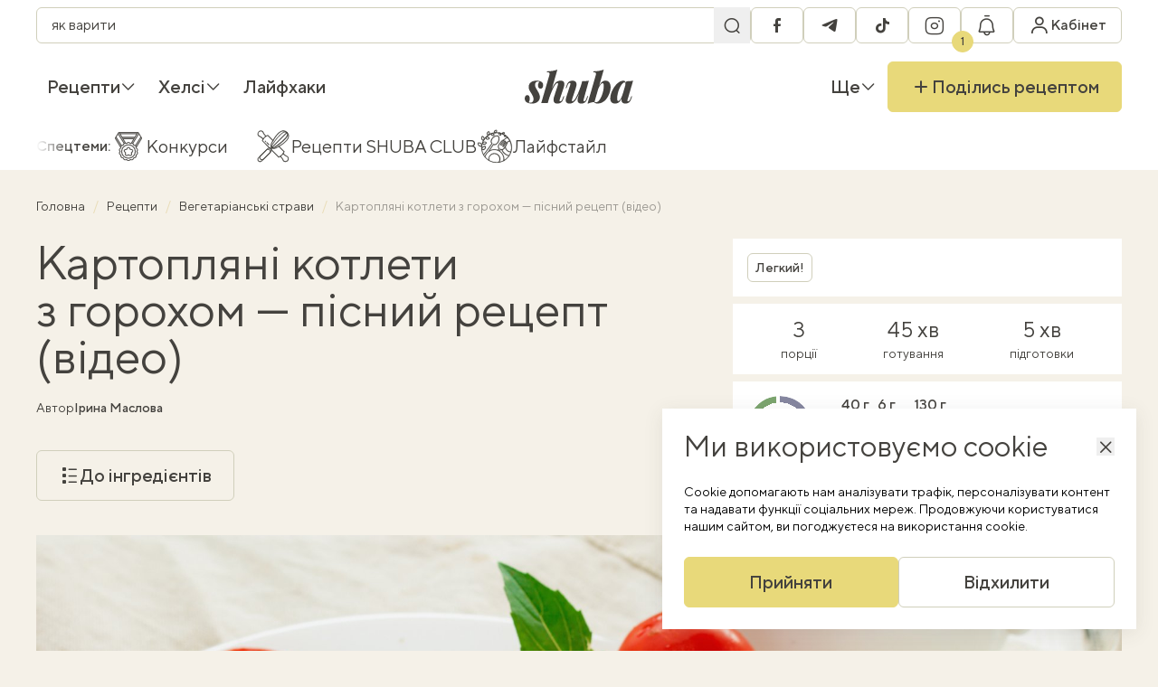

--- FILE ---
content_type: text/html; charset=UTF-8
request_url: https://shuba.life/recipes/20355-kartopliani-kotlety-z-horokhom-pisnyy-retsept-video
body_size: 25539
content:
<!doctype html>
<html lang="uk">
<head>
    <meta charset="UTF-8">
    <meta name="viewport" content="width=device-width, initial-scale=1">
    <meta http-equiv="X-UA-Compatible" content="ie=edge">
    <link rel="icon" type="image/png" href="/favicon/favicon-96x96.png" sizes="96x96" />
<link rel="icon" type="image/svg+xml" href="/favicon/favicon.svg" />
<link rel="shortcut icon" href="/favicon/favicon.ico" />
<link rel="apple-touch-icon" sizes="180x180" href="/favicon/apple-touch-icon.png" />
<link rel="manifest" href="/favicon/site.webmanifest" />
    <title>Картопляні котлети з горохом, які зметуть зі столу - як приготувати, простий рецепт з відео — Шуба</title>
<link rel="canonical" href="https://shuba.life/recipes/20355-kartopliani-kotlety-z-horokhom-pisnyy-retsept-video">
    <meta name="robots" content="max-snippet:-1, max-video-preview:-1, max-image-preview:large">
    <meta name="description" content="Вони будуть приємного золотавого кольору з дуже насиченим смаком. Можна готувати із сушеного гороху. Для прискорення процесу візьміть заморожений зелений горошок.">
<meta name="keywords" content="">
    <meta property="article:modified_time" content="2024-04-18T14:12:15+03:00">
    <meta property="article:published_time" content="2024-04-18T14:15:00+03:00">
<meta property="og:title" content="Картопляні котлети з горохом — пісний рецепт (відео) — Шуба" />
<meta property="og:description" content="Вони будуть приємного золотавого кольору з дуже насиченим смаком. Можна готувати із сушеного гороху. Для прискорення процесу візьміть заморожений зелений горошок. Плюс ще один вдалий рецепт до списку наших овочевих котлет." />
<meta property="og:type" content="article" />
<meta property="og:url" content="https://shuba.life/recipes/20355-kartopliani-kotlety-z-horokhom-pisnyy-retsept-video" />
<meta property="og:image" content="https://shuba.life/static/content/thumbs/1200x630/d/38/uhpkiq---c2000x1050x0sx267s-up--e696414649fdfbff4e1046f1fa9bc38d.jpg" />
<meta property="og:image:url" content="https://shuba.life/static/content/thumbs/1200x630/d/38/uhpkiq---c2000x1050x0sx267s-up--e696414649fdfbff4e1046f1fa9bc38d.jpg" />
<meta property="og:image:width" content="1200" />
<meta property="og:image:height" content="630" />
<meta property="og:site_name" content="shuba.life" />
<meta name="twitter:title" content="Картопляні котлети з горохом — пісний рецепт (відео) — Шуба">
<meta name="twitter:description" content="Вони будуть приємного золотавого кольору з дуже насиченим смаком. Можна готувати із сушеного гороху. Для прискорення процесу візьміть заморожений зелений горошок. Плюс ще один вдалий рецепт до списку наших овочевих котлет.">
<meta name="twitter:card" content="summary_large_image">
<meta name="twitter:image" content="https://shuba.life/static/content/thumbs/1200x630/d/38/uhpkiq---c2000x1050x0sx267s-up--e696414649fdfbff4e1046f1fa9bc38d.jpg">
<meta name="twitter:site" content="shuba.life">
<meta name="twitter:creator" content="">

        <link href="https://shuba.life/amp/20355-kartopliani-kotlety-z-horokhom-pisnyy-retsept-video" rel="amphtml"/>
        <script type="application/ld+json">
        {"@context":"https://schema.org","@type":"BreadcrumbList","itemListElement":[{"@type":"ListItem","position":1,"name":"Головна","item":"https://shuba.life"},{"@type":"ListItem","position":2,"name":"Рецепти","item":"https://shuba.life/recipes"},{"@type":"ListItem","position":3,"name":"Вегетаріанські страви","item":"https://shuba.life/vegetarianskie-blyuda"},{"@type":"ListItem","position":4,"name":"Картопляні котлети з горохом — пісний рецепт (відео)"}]}
    </script>
<script type="application/ld+json">
    {"@context":"https://schema.org","@type":"Recipe","name":"Картопляні котлети з горохом — пісний рецепт (відео)","image":["https://shuba.life/static/content/thumbs/660x440/d/38/es4ken---c3x2x50px50p-up--e696414649fdfbff4e1046f1fa9bc38d.jpg"],"author":{"@type":"Person","name":"Ірина Маслова","url":"https://shuba.life/authors/maslova"},"datePublished":"2024-04-18T14:15:00+03:00","dateModified":"2024-04-18T14:12:15+03:00","description":"Вони будуть приємного золотавого кольору з дуже насиченим смаком. Можна готувати із сушеного гороху. Для прискорення процесу візьміть заморожений зелений горошок. Плюс ще один вдалий рецепт до списку наших овочевих котлет.","aggregateRating":{"@type":"AggregateRating","ratingValue":"4.4","ratingCount":6},"recipeCategory":"Обіди","recipeCuisine":"Європейська","keywords":"Пісні страви,Вегетаріанські страви","prepTime":"PT5M","cookTime":"PT45M","totalTime":"PT50M","recipeIngredient":["Горох сухий 400 г","Картопля 4 шт.","Нутове борошно 100 г","Зубки часнику 3 шт.","Зелена цибуля 20 г","Соус соєвий 10 мл","Коріандр мелений 1 ч. л.","Кмин мелений 1 ч. л.","Сіль 1 ч. л.","Шпинат 150 г","Перець чилі, пластівці за смаком"],"recipeInstructions":[{"@type":"HowToStep","name":"Крок 1/4","text":"Горох залити водою і варити 25 хвилин. Тим часом почистити картоплю, нарізати і за 25 хвилин додати до гороху. Варити ще 15-20  хвилин. Злити воду.","url":"https://shuba.life/recipes/20355-kartopliani-kotlety-z-horokhom-pisnyy-retsept-video#step:9bd5fdb3-01f7-4961-a103-8a9174e25c28"},{"@type":"HowToStep","name":"Крок 2/4","text":"Часник подрібнити, шпинат і зелену цибулю нарізати.","url":"https://shuba.life/recipes/20355-kartopliani-kotlety-z-horokhom-pisnyy-retsept-video#step:9bd5fdb3-0242-48c0-9c55-a77b40f3a43d"},{"@type":"HowToStep","name":"Крок 3/4","text":"Горох і картоплю розім'яти до однорідності.  Додати шпинат, борошно, цибулю, часник, соєвий соус, коріандр, кмин, сіль і пластівці червоного перцю, перемішати. Сформувати 20 невеликих котлет.","url":"https://shuba.life/recipes/20355-kartopliani-kotlety-z-horokhom-pisnyy-retsept-video#step:9bd5fdb3-0274-4c55-a986-702c08de5350"},{"@type":"HowToStep","name":"Крок 4/4","text":"Смажити на олії по 3-4 хвилини з кожного боку під кришкою.","url":"https://shuba.life/recipes/20355-kartopliani-kotlety-z-horokhom-pisnyy-retsept-video#step:9bd5fdb3-02aa-4815-8a09-444e32ee9f19"}],"nutrition":{"@type":"NutritionInformation","calories":"704 calories","proteinContent":"40 grams protein","fatContent":"6 grams fat","carbohydrateContent":"130 grams carbs"},"recipeYield":"3"}
</script>

    <link rel="preconnect" href="https://c.hit.ua" crossorigin>
<link rel="dns-prefetch" href="https://c.hit.ua" crossorigin>

        <link
            rel="preload"
            media="(max-width: 575px)"
            as="image"
            imagesrcset="https://shuba.life/static/content/thumbs/384x240/d/38/umbo55---c8x5x50px50p-up--e696414649fdfbff4e1046f1fa9bc38d.jpg 1x, https://shuba.life/static/content/thumbs/768x480/d/38/bnbvcs---c8x5x50px50p-up--e696414649fdfbff4e1046f1fa9bc38d.jpg 2x"
        >
        <link
            rel="preload"
            media="(min-width: 575.1px) and (max-width: 991px)"
            as="image"
            imagesrcset="https://shuba.life/static/content/thumbs/736x460/d/38/or5jkw---c8x5x50px50p-up--e696414649fdfbff4e1046f1fa9bc38d.jpg 1x, https://shuba.life/static/content/thumbs/1472x920/d/38/of7xra---c8x5x50px50p-up--e696414649fdfbff4e1046f1fa9bc38d.jpg 2x"
        >
        <link
            rel="preload"
            media="(min-width: 991.1px) and (1440px)"
            as="image"
            imagesrcset="https://shuba.life/static/content/thumbs/1344x672/d/38/z7vpog---c2x1x50px50p-up--e696414649fdfbff4e1046f1fa9bc38d.jpg 1x, https://shuba.life/static/content/thumbs/2688x1344/d/38/o4rcim---c2x1x50px50p-up--e696414649fdfbff4e1046f1fa9bc38d.jpg 2x"
        >
        <link
            rel="preload"
            media="(min-width: 1440.1px)"
            as="image"
            imagesrcset="https://shuba.life/static/content/thumbs/1824x912/d/38/gl66nd---c2x1x50px50p-up--e696414649fdfbff4e1046f1fa9bc38d.jpg 1x, https://shuba.life/static/content/thumbs/3648x1824/d/38/bxnyfa---c2x1x50px50p-up--e696414649fdfbff4e1046f1fa9bc38d.jpg 2x"
        >
    
<link rel="preload" crossorigin as="font" href="https://shuba.life/static/build/fonts/icons.C19Ngdoc.woff2">
<link rel="preload" crossorigin as="font" href="https://shuba.life/static/build/fonts/TTNormsPro-Regular.DhFd_yVu.woff2">
<link rel="preload" crossorigin as="font" href="https://shuba.life/static/build/fonts/TTNormsPro-Medium.CUy7Ikk_.woff2">
    <script>
    window.shuba = {"environment":"production","baseUrl":"https:\/\/shuba.life","apiUrl":"https:\/\/shuba.life\/api","staticUrl":"https:\/\/shuba.life\/static","translations":[],"currentLanguage":"uk","uniqueId":"pX8PeI","recaptchaSiteKey":"6Ld6js0qAAAAABBcIoc5KZVGF_LL5frXxrP41GrH","facebookAppId":"616351396468985","styles":{"liteYoutube":"https:\/\/shuba.life\/static\/build\/css\/8.CdxqnW-u.css"},"scripts":{"pollunit":"https:\/\/shuba.life\/static\/vendor\/pollunit.js"},"cabinetPages":[{"name":"\u041e\u0441\u043e\u0431\u0438\u0441\u0442\u0430 \u0456\u043d\u0444\u043e\u0440\u043c\u0430\u0446\u0456\u044f","url":"https:\/\/shuba.life\/cabinet","slug":"personal-info"},{"name":"\u0417\u0431\u0435\u0440\u0435\u0436\u0435\u043d\u0456 \u0440\u0435\u0446\u0435\u043f\u0442\u0438","url":"https:\/\/shuba.life\/cabinet\/recipe-lists","slug":"recipe-lists"},{"name":"\u0428\u043e\u043f\u0456\u043d\u0433-\u043b\u0456\u0441\u0442","url":"https:\/\/shuba.life\/cabinet\/shopping-list","slug":"shopping-list"},{"name":"\u0421\u043f\u043e\u0432\u0456\u0449\u0435\u043d\u043d\u044f","url":"https:\/\/shuba.life\/cabinet\/notifications","slug":"notifications"},{"name":"\u0417\u043d\u0438\u0436\u043a\u0438","url":"https:\/\/shuba.life\/cabinet\/promocodes","slug":"promocodes"},{"name":"\u041c\u043e\u0457 \u0440\u0435\u0446\u0435\u043f\u0442\u0438","url":"https:\/\/shuba.life\/cabinet\/my-recipes","slug":"my-recipes"},{"name":"\u041a\u0443\u043b\u0456\u043d\u0430\u0440\u043d\u0456 \u043a\u0443\u0440\u0441\u0438","url":"https:\/\/shuba.life\/cabinet\/cooking-courses","slug":"cooking-courses"}],"infiniteScrollClosures":[],"shouldHideCookiesModal":false,"comments":{"emptyImg":{"1x":"https:\/\/shuba.life\/static\/build\/img\/empty.C7EaRkl2.png","2x":"https:\/\/shuba.life\/static\/build\/img\/empty@2x.OaDTrsiQ.png"}},"searchPlaceholders":["\u044f\u043a \u0432\u0430\u0440\u0438\u0442\u0438 \u043a\u0443\u0441\u043a\u0443\u0441","\u0432\u0438\u043f\u0456\u0447\u043a\u0430 \u0431\u0435\u0437 \u0433\u043b\u044e\u0442\u0435\u043d\u0443","\u044f\u043a \u0441\u043c\u0430\u0436\u0438\u0442\u0438 \u0441\u0442\u0435\u0439\u043a","\u0442\u0456\u0441\u0442\u043e \u0434\u043b\u044f \u043f\u0456\u0446\u0438","\u043f\u0435\u0447\u0438\u0432\u043e \u0431\u0435\u0437 \u043c\u0430\u0441\u043b\u0430","\u0441\u043e\u0443\u0441 \u0431\u0435\u0448\u0430\u043c\u0435\u043b\u044c \u0440\u0435\u0446\u0435\u043f\u0442","\u043b\u0438\u043c\u043e\u043d\u043d\u0438\u0439 \u043a\u0435\u043a\u0441","\u0441\u0430\u043b\u0430\u0442 \u0437 \u043f\u0435\u043a\u0456\u043d\u0441\u044c\u043a\u043e\u044e \u043a\u0430\u043f\u0443\u0441\u0442\u043e\u044e"],"openSwitchToUkrainianModal":false}
    window.shuba.slowDevice = navigator?.deviceMemory ? navigator.deviceMemory < 4 : false;

    window.googletag = window.googletag || { cmd: [] };

    window.sendRegCabinetClickEvent = (location) => {
        window.dataLayer.push({
            event: 'reg_cabinet_click',
            location: location
        });

        sessionStorage.setItem('modal-location', location);
    }
</script>

    <script>
        window.shuba.entity = {
            id: "9bd5f36a-f4e7-4210-96ab-ac5d9805af59",
            type: "article"
        }
    </script>
    <link rel="preload" as="style" href="https://shuba.life/static/build/css/2.CEpMlwrT.css" /><link rel="stylesheet" href="https://shuba.life/static/build/css/2.CEpMlwrT.css" />    <link rel="preload" as="style" href="https://shuba.life/static/build/css/9.BfoTxaAX.css" /><link rel="stylesheet" href="https://shuba.life/static/build/css/9.BfoTxaAX.css" />    <link rel="preload" as="style" href="https://shuba.life/static/build/css/6.cpH-eRTM.css" /><link rel="stylesheet" href="https://shuba.life/static/build/css/6.cpH-eRTM.css" /><link rel="preload" as="style" href="https://shuba.life/static/build/css/12.sxc2OV7J.css" /><link rel="stylesheet" href="https://shuba.life/static/build/css/12.sxc2OV7J.css" />    <script>
    window.dataLayer = window.dataLayer || [];
</script>
    <style>
    .nts-ad {display: flex; flex-direction: column; align-items: center; justify-content: center}
    .nts-ad-h60 {min-height: 60px}
    .nts-ad-h90 {min-height: 90px}
    .nts-ad-h250 {min-height: 250px}
    .nts-ad-h280 {min-height: 280px}
    .nts-ad-h600 {min-height: 400px; justify-content: flex-start}

    @media (max-width: 992px) {
        .nts-ad[data-ym-ad="SHB_SBR"] {display: none}
    }

    @media (max-width: 992px) {
        .nts-ad[data-ym-ad="SHB_SBR_1"] {display: none}
    }

    @media (max-width: 992px) {
        .nts-ad[data-ym-ad="SHB_SBR_2"] {display: none}
    }
</style>
    <!-- Google Tag Manager -->
    <script>(function(w,d,s,l,i){w[l]=w[l]||[];w[l].push({'gtm.start':
        new Date().getTime(),event:'gtm.js'});var f=d.getElementsByTagName(s)[0],
    j=d.createElement(s),dl=l!='dataLayer'?'&l='+l:'';j.async=true;j.src=
    'https://www.googletagmanager.com/gtm.js?id='+i+dl;f.parentNode.insertBefore(j,f);
    })(window,document,'script','dataLayer','GTM-WLZS9B2');</script>
    <!-- End Google Tag Manager -->
</head>
<body>
    <!-- Google Tag Manager (noscript) -->
    <noscript><iframe src="https://www.googletagmanager.com/ns.html?id=GTM-WLZS9B2"
    height="0" width="0" style="display:none;visibility:hidden"></iframe></noscript>
    <!-- End Google Tag Manager (noscript) -->
    <header
    class="c-header"
    data-header
>
    <nav class="c-header__inner l-container">
        <div class="c-header__main c-bar">
            <div class="c-search" data-search>
    <form class="c-search__form" action="https://shuba.life/search">
        <div class="f-field__wrapper f-field--sm">
            <input
                type="search"
                name="term"
                class="f-field"
                value=""
                enterkeyhint="search"
                data-search-input
            >
            <button class="f-field__section" aria-label="Пошук">
                <i class="i-icon i-icon-search "></i>
            </button>
        </div>
    </form>
</div>
            <div class="c-bar">
                <button
                    data-toggle
                    data-toggle-target="[data-search]"
                    data-search-toggle
                    aria-label="Перемикач пошуку"
                    class="c-header__search f-btn f-btn--secondary f-btn--sm f-btn--square"
                >
                    <i class="i-icon i-icon-search"></i>
                    <i class="i-icon i-icon-close"></i>
                </button>
                <ul class="c-bar c-header__socials">
                        <li>
                <a
                    href="https://www.facebook.com/shuba.food"
                    class="f-btn f-btn--secondary f-btn--square f-btn--sm"
                    target="_blank"
                    rel="external noopener nofollow"
                >
                <span class="sr-only">
                    facebook
                </span>
                <i class="i-icon i-icon-facebook"></i>
            </a>
        </li>
                                <li>
                <a
                    href="https://t.me/shubafood"
                    class="f-btn f-btn--secondary f-btn--square f-btn--sm"
                    target="_blank"
                    rel="external noopener nofollow"
                >
                <span class="sr-only">
                    telegram
                </span>
                <i class="i-icon i-icon-telegram"></i>
            </a>
        </li>
                                <li>
                <a
                    href="https://www.tiktok.com/@shuba.life"
                    class="f-btn f-btn--secondary f-btn--square f-btn--sm"
                    target="_blank"
                    rel="external noopener nofollow"
                >
                <span class="sr-only">
                    tiktok
                </span>
                <i class="i-icon i-icon-tiktok"></i>
            </a>
        </li>
                                <li>
                <a
                    href="https://www.instagram.com/shuba.food/"
                    class="f-btn f-btn--secondary f-btn--square f-btn--sm"
                    target="_blank"
                    rel="external noopener nofollow"
                >
                <span class="sr-only">
                    instagram
                </span>
                <i class="i-icon i-icon-instagram"></i>
            </a>
        </li>
            </ul>
                <div data-notifications-btn>
                    <button
                        class="c-header__notifications f-btn f-btn--secondary f-btn--sm f-btn--square"
                        aria-label="Показати сповіщення"
                        data-modal-target="#emptyNotificationsModal"
                        data-modal-on-show-callback-name="sendRegCabinetClickEvent"
                        data-modal-on-show-callback-params="notification"
                    >
                        <i class="i-icon i-icon-notifications"></i>
                        <span class="c-badge c-badge--pin">1</span>
                    </button>
                </div>
            </div>
            <a class="c-header__logo" href="https://shuba.life">
    <img
        width="80"
        height="25"
        src="https://shuba.life/static/build/img/logo.C-KLlank.svg"
        alt="shuba.life"
        loading="lazy"
    >
</a>
            <div class="c-bar">
                <div data-cabinet-dropdown>
                    <div class="c-dropdown c-dropdown--hover">
                        <button
                            class="c-header__profile f-btn f-btn--sm f-btn--square f-btn--secondary"
                            aria-label="Увійти в кабінет"
                            data-modal-target="#authModal"
                            data-modal-on-show-callback-name="sendRegCabinetClickEvent"
                            data-modal-on-show-callback-params="header"
                        >
                            <i class="i-icon i-icon-profile"></i>
                            <span class="c-header__profile-text">
                                Кабінет
                            </span>
                        </button>
                    </div>
                </div>
                <button
                    data-menu-toggle
                    type="button"
                    aria-label="Перемикач меню"
                    class="c-header__hamburger f-btn f-btn--sm f-btn--square f-btn--secondary"
                >
                    <i class="i-icon i-icon-hamburger"></i>
                </button>
                <div class="xl-max:hidden sr-only">
            <a
            href="https://shuba.life/ru/"
            class="px-2.5 text-md uppercase f-btn f-btn--sm f-btn--square f-btn--secondary"
            rel="alternate"
            lang="ru"
            hreflang="ru"
        >
            ru
        </a>
    </div>
            </div>
        </div>
        <div class="c-header__nav c-bar">
            <ul class="c-bar">
                    
            <li class="c-dropdown c-dropdown--hover c-bar__item">
                <a href="https://shuba.life/recipes" class="c-dropdown__toggle c-bar__link font-medium" >
        Рецепти

                    <i class="i-icon i-icon-angle c-dropdown__arrow i-icon--bottom"></i>
            </a>
                                    <div class="c-dropdown__panel c-dropdown__panel--left w-max">
                        <div class="c-dropdown__body c-bar flex-col u-scroll">
                                                            <a href="https://shuba.life/recipes" class="c-dropdown__link c-bar__link font-medium" >
    Всі рецепти

    </a>
                                                            <a href="https://shuba.life/breakfast" class="c-dropdown__link c-bar__link font-medium" >
        Сніданки

            </a>
                                                            <a href="https://shuba.life/pervye-blyuda" class="c-dropdown__link c-bar__link font-medium" >
        Перші страви

            </a>
                                                            <a href="https://shuba.life/garniri" class="c-dropdown__link c-bar__link font-medium" >
        Гарніри

            </a>
                                                            <a href="https://shuba.life/salaty" class="c-dropdown__link c-bar__link font-medium" >
        Салати

            </a>
                                                            <a href="https://shuba.life/main" class="c-dropdown__link c-bar__link font-medium" >
        Основні страви

            </a>
                                                            <a href="https://shuba.life/zakuski" class="c-dropdown__link c-bar__link font-medium" >
        Закуски

            </a>
                                                            <a href="https://shuba.life/vipichka" class="c-dropdown__link c-bar__link font-medium" >
        Випічка

            </a>
                                                            <a href="https://shuba.life/deserts" class="c-dropdown__link c-bar__link font-medium" >
        Десерти

            </a>
                                                            <a href="https://shuba.life/drinks" class="c-dropdown__link c-bar__link font-medium" >
        Напої

            </a>
                                                            <a href="https://shuba.life/konservaciya-ta-zagotovki" class="c-dropdown__link c-bar__link font-medium" >
        Консервація

            </a>
                                                            <a href="https://shuba.life/dlya-ditej" class="c-dropdown__link c-bar__link font-medium" >
        Дитяче меню

            </a>
                                                    </div>
                    </div>
                            </li>
                    
            <li class="c-dropdown c-dropdown--hover c-bar__item">
                <a href="https://shuba.life/healthy" class="c-dropdown__toggle c-bar__link font-medium" >
        Хелсі

                    <i class="i-icon i-icon-angle c-dropdown__arrow i-icon--bottom"></i>
            </a>
                                    <div class="c-dropdown__panel c-dropdown__panel--left w-max">
                        <div class="c-dropdown__body c-bar flex-col u-scroll">
                                                            <a href="https://shuba.life/proper-nutrition" class="c-dropdown__link c-bar__link font-medium" >
        Лайфстайл

            </a>
                                                            <a href="https://shuba.life/helsi" class="c-dropdown__link c-bar__link font-medium" >
        Хелсі-рецепти

            </a>
                                                    </div>
                    </div>
                            </li>
                    
            <li class="c-dropdown c-dropdown--hover c-bar__item">
                <a href="https://shuba.life/instruct" class="c-dropdown__toggle c-bar__link font-medium" >
        Лайфхаки

            </a>
                            </li>
            </ul>
            <a class="c-header__logo" href="https://shuba.life">
    <span class="sr-only">
        shuba.life
    </span>
    <svg width="145" height="45" viewBox="0 0 145 45" fill="none" xmlns="http://www.w3.org/2000/svg">
        <path
            d="M5.445 42.9551C5.73833 43.1018 6.03167 43.2118 6.325 43.2851C6.655 43.3218 7.04 43.3401 7.48 43.3401C8.72667 43.3401 9.75333 42.9551 10.56 42.1851C11.3667 41.3785 11.77 40.2785 11.77 38.8851C11.77 37.6385 11.495 36.3735 10.945 35.0901C10.395 33.7701 9.625 32.3585 8.635 30.8551C7.755 29.4985 6.96667 28.1968 6.27 26.9501C5.61 25.6668 5.28 24.2368 5.28 22.6601C5.28 21.0835 5.68333 19.6901 6.49 18.4801C7.29667 17.2335 8.47 16.2618 10.01 15.5651C11.55 14.8318 13.4567 14.4651 15.73 14.4651C17.1967 14.4651 18.6083 14.6485 19.965 15.0151C21.3217 15.3451 22.44 15.9318 23.32 16.7751C24.2 17.6185 24.64 18.8468 24.64 20.4601C24.64 21.1201 24.5117 21.8168 24.255 22.5501C23.9983 23.2468 23.595 23.8335 23.045 24.3101C22.5317 24.7501 21.8533 24.9701 21.01 24.9701C20.02 24.9701 19.2317 24.5851 18.645 23.8151C18.0583 23.0451 17.765 22.0368 17.765 20.7901C17.765 19.7268 17.9483 18.7735 18.315 17.9301C18.6817 17.0868 19.0667 16.4268 19.47 15.9501C19.1033 15.7301 18.5533 15.6201 17.82 15.6201C16.5367 15.6201 15.5467 16.0051 14.85 16.7751C14.1533 17.5451 13.7867 18.6635 13.75 20.1301C13.75 20.9368 13.8967 21.7435 14.19 22.5501C14.52 23.3201 14.9233 24.1085 15.4 24.9151C15.9133 25.6851 16.445 26.5285 16.995 27.4451C18.1683 29.3885 19.0117 31.0201 19.525 32.3401C20.0383 33.6235 20.295 34.9068 20.295 36.1901C20.295 37.7301 19.8733 39.1235 19.03 40.3701C18.2233 41.6168 17.0133 42.6251 15.4 43.3951C13.8233 44.1285 11.8983 44.4951 9.625 44.4951C7.975 44.4951 6.41667 44.2935 4.95 43.8901C3.48333 43.4868 2.29167 42.7901 1.375 41.8001C0.458333 40.8101 0 39.4718 0 37.7851C0 36.5751 0.311667 35.5485 0.935 34.7051C1.52167 33.8251 2.34667 33.3851 3.41 33.3851C4.43667 33.3851 5.24333 33.8068 5.83 34.6501C6.45333 35.4935 6.765 36.5935 6.765 37.9501C6.765 38.9768 6.6 39.9485 6.27 40.8651C5.94 41.7451 5.665 42.4418 5.445 42.9551Z"
            fill="#44423E"
        />
        <path
            d="M30.8339 43.7251H22.0889L32.9789 7.04012C33.3456 5.79345 33.3089 4.87679 32.8689 4.29012C32.4289 3.70345 31.3106 3.41012 29.5139 3.41012L29.8989 2.25512C32.6856 2.21845 35.1606 2.01679 37.3239 1.65012C39.5239 1.24679 41.6323 0.696788 43.6489 0.00012207L30.8339 43.7251ZM32.1539 35.8051C33.6206 31.4418 34.9773 27.8851 36.2239 25.1351C37.5073 22.3485 38.7539 20.1851 39.9639 18.6451C41.1739 17.0685 42.4206 15.9868 43.7039 15.4001C44.9873 14.7768 46.3439 14.4651 47.7739 14.4651C49.6073 14.4651 50.9273 14.8501 51.7339 15.6201C52.5406 16.3535 52.9439 17.3618 52.9439 18.6451C52.9806 19.8918 52.7606 21.2668 52.2839 22.7701L46.8389 39.0501C46.4723 40.0768 46.3989 40.7551 46.6189 41.0851C46.8756 41.4151 47.1873 41.5801 47.5539 41.5801C47.9573 41.5801 48.4339 41.3601 48.9839 40.9201C49.5339 40.4435 50.1206 39.3618 50.7439 37.6751L51.7889 34.8151H52.834L51.4589 38.8301C50.9456 40.3701 50.2673 41.5435 49.4239 42.3501C48.5806 43.1568 47.6639 43.7068 46.6739 44.0001C45.7206 44.3301 44.7673 44.4951 43.8139 44.4951C41.9806 44.4951 40.6423 44.0918 39.7989 43.2851C38.9556 42.4418 38.5156 41.3235 38.4789 39.9301C38.4423 38.5368 38.6989 37.0151 39.2489 35.3651L44.0889 20.8451C44.2723 20.2218 44.4006 19.6535 44.4739 19.1401C44.5473 18.6268 44.5289 18.2418 44.4189 17.9851C44.3456 17.6918 44.1256 17.5451 43.7589 17.5451C43.0989 17.5451 42.3289 18.0218 41.4489 18.9751C40.6056 19.9285 39.7073 21.2485 38.7539 22.9351C37.8373 24.6218 36.9023 26.5835 35.9489 28.8201C34.9956 31.0201 34.0789 33.3668 33.1989 35.8601C32.3556 38.3168 31.6039 40.8285 30.9439 43.3951L32.1539 35.8051Z"
            fill="#44423E"
        />
        <path
            d="M75.112 24.3651C73.7186 28.5085 72.3986 31.9001 71.152 34.5401C69.9053 37.1801 68.677 39.2151 67.467 40.6451C66.2936 42.0751 65.0836 43.0835 63.837 43.6701C62.5903 44.2201 61.2336 44.4951 59.767 44.4951C58.3003 44.4951 57.127 44.1835 56.247 43.5601C55.4036 42.9001 54.9086 41.9651 54.762 40.7551C54.652 39.5085 54.8903 37.9868 55.477 36.1901L60.812 19.9101C61.1786 18.8468 61.2336 18.1685 60.977 17.8751C60.7203 17.5451 60.427 17.3801 60.097 17.3801C59.6936 17.3801 59.217 17.6185 58.667 18.0951C58.117 18.5351 57.5303 19.5985 56.907 21.2851L55.862 24.1451H54.817L56.192 20.1301C56.742 18.5901 57.4203 17.4168 58.227 16.6101C59.0703 15.8035 59.9686 15.2535 60.922 14.9601C61.912 14.6301 62.8653 14.4651 63.782 14.4651C65.432 14.4651 66.697 14.8135 67.577 15.5101C68.4936 16.2068 69.0253 17.2335 69.172 18.5901C69.3186 19.9101 69.062 21.5785 68.402 23.5951L63.562 38.1151C62.8286 40.3151 62.9386 41.4151 63.892 41.4151C64.552 41.4151 65.3036 40.9385 66.147 39.9851C66.9903 39.0318 67.8703 37.7301 68.787 36.0801C69.7403 34.3935 70.6753 32.4501 71.592 30.2501C72.5453 28.0501 73.4436 25.7218 74.287 23.2651C75.167 20.8085 75.937 18.3151 76.597 15.7851L75.112 24.3651ZM78.742 39.0501C78.4853 39.9301 78.3753 40.5718 78.412 40.9751C78.4853 41.3785 78.7786 41.5801 79.292 41.5801C79.8786 41.5801 80.4286 41.3051 80.942 40.7551C81.492 40.1685 82.042 39.1418 82.592 37.6751L83.747 34.5951H84.792L83.252 38.8301C82.7753 40.2235 82.1336 41.3418 81.327 42.1851C80.5203 43.0285 79.622 43.6151 78.632 43.9451C77.6786 44.3118 76.6886 44.4951 75.662 44.4951C74.4886 44.4951 73.5353 44.3118 72.802 43.9451C72.0686 43.5785 71.5186 43.0835 71.152 42.4601C70.7486 41.7635 70.5653 40.9385 70.602 39.9851C70.6386 38.9951 70.8036 37.9318 71.097 36.7951L76.707 15.2351C78.3936 15.1985 79.9886 15.1251 81.492 15.0151C82.9953 14.9051 84.3886 14.7218 85.672 14.4651L78.742 39.0501Z"
            fill="#44423E"
        />
        <path
            d="M104.01 17.7651C103.35 17.7651 102.635 18.1685 101.865 18.9751C101.132 19.7451 100.398 20.8451 99.6652 22.2751C98.9318 23.6685 98.2352 25.2451 97.5752 27.0051C96.9152 28.7651 96.3468 30.6351 95.8702 32.6151L96.9152 27.1151C98.0152 24.1451 99.0968 21.7251 100.16 19.8551C101.223 17.9851 102.36 16.6285 103.57 15.7851C104.78 14.9051 106.1 14.4651 107.53 14.4651C109.95 14.4651 111.747 15.2168 112.92 16.7201C114.13 18.2235 114.735 20.3868 114.735 23.2101C114.735 24.8968 114.479 26.7118 113.965 28.6551C113.452 30.5985 112.7 32.5051 111.71 34.3751C110.757 36.2451 109.583 37.9501 108.19 39.4901C106.797 40.9935 105.183 42.2035 103.35 43.1201C101.553 44.0368 99.5368 44.4951 97.3002 44.4951C96.2368 44.4951 95.2835 44.3118 94.4402 43.9451C93.6335 43.5785 93.0102 43.1018 92.5702 42.5151L92.9552 41.7451C93.2852 42.1118 93.6335 42.3868 94.0002 42.5701C94.4035 42.7168 94.8435 42.7901 95.3202 42.7901C96.3468 42.7901 97.3552 42.3318 98.3452 41.4151C99.3718 40.4985 100.307 39.2701 101.15 37.7301C102.03 36.1901 102.8 34.4851 103.46 32.6151C104.157 30.7085 104.688 28.7835 105.055 26.8401C105.422 24.8601 105.605 22.9901 105.605 21.2301C105.605 19.8735 105.458 18.9568 105.165 18.4801C104.908 18.0035 104.523 17.7651 104.01 17.7651ZM93.1202 42.7351C91.8002 42.5518 90.3885 42.6801 88.8852 43.1201C87.3818 43.5235 85.9518 44.0185 84.5952 44.6051L83.7702 44.2201C84.0268 43.7068 84.2652 43.1935 84.4852 42.6801C84.6685 42.1301 84.8335 41.5618 84.9802 40.9751L94.9902 7.04012C95.3202 5.79345 95.2652 4.87679 94.8252 4.29012C94.4218 3.70345 93.3218 3.41012 91.5252 3.41012L91.8552 2.25512C94.6785 2.21845 97.1718 2.01679 99.3352 1.65012C101.498 1.24679 103.588 0.696788 105.605 0.00012207L93.1202 42.7351Z"
            fill="#44423E"
        />
        <path
            d="M124.94 41.1401C125.38 41.1401 125.875 40.9201 126.425 40.4801C126.975 40.0035 127.544 39.2885 128.13 38.3351C128.717 37.3818 129.322 36.1535 129.945 34.6501C130.569 33.1468 131.174 31.3318 131.76 29.2051L130.385 35.1451C129.652 37.4918 128.79 39.3618 127.8 40.7551C126.81 42.1118 125.71 43.0835 124.5 43.6701C123.327 44.2201 122.08 44.4951 120.76 44.4951C118.56 44.4951 116.929 43.8901 115.865 42.6801C114.802 41.4701 114.27 39.8018 114.27 37.6751C114.27 35.6218 114.619 33.5135 115.315 31.3501C116.012 29.1501 116.947 27.0601 118.12 25.0801C119.33 23.0635 120.669 21.2668 122.135 19.6901C123.639 18.0768 125.197 16.8118 126.81 15.8951C128.46 14.9418 130.074 14.4651 131.65 14.4651C132.86 14.4651 133.777 14.8868 134.4 15.7301C135.06 16.5735 135.28 17.9668 135.06 19.9101L134.455 20.2401C134.639 19.1035 134.602 18.2601 134.345 17.7101C134.125 17.1235 133.722 16.8301 133.135 16.8301C132.439 16.8301 131.669 17.2518 130.825 18.0951C129.982 18.9018 129.12 20.0201 128.24 21.4501C127.397 22.8435 126.609 24.4568 125.875 26.2901C125.179 28.0868 124.61 29.9935 124.17 32.0101C123.73 34.0268 123.51 36.0068 123.51 37.9501C123.51 39.0868 123.62 39.9118 123.84 40.4251C124.06 40.9018 124.427 41.1401 124.94 41.1401ZM135.83 15.2901C137.627 15.2535 139.222 15.1801 140.615 15.0701C142.045 14.9235 143.439 14.7218 144.795 14.4651L137.48 39.0501C137.334 39.5635 137.242 40.0218 137.205 40.4251C137.205 40.7918 137.279 41.0851 137.425 41.3051C137.609 41.4885 137.865 41.5801 138.195 41.5801C138.599 41.5801 139.075 41.3418 139.625 40.8651C140.175 40.3885 140.762 39.3251 141.385 37.6751L142.43 34.8151H143.475L142.1 38.8301C141.587 40.3335 140.909 41.5068 140.065 42.3501C139.222 43.1568 138.324 43.7068 137.37 44.0001C136.417 44.3301 135.464 44.4951 134.51 44.4951C132.457 44.4951 130.99 43.8901 130.11 42.6801C129.56 41.8735 129.285 40.8651 129.285 39.6551C129.285 38.4451 129.524 37.0151 130 35.3651L135.83 15.2901Z"
            fill="#44423E"
        />
    </svg>
</a>
            <div class="c-bar">
                        <div class="c-dropdown c-dropdown--hover c-bar__item">
                <div class="c-dropdown__toggle c-bar__link font-medium">
                    Ще
                    <i class="i-icon i-icon-angle c-dropdown__arrow i-icon--bottom"></i>
                </div>
                <div class="c-dropdown__panel c-dropdown__panel--left w-max">
                    <div class="c-dropdown__body c-bar flex-col u-scroll">
                                                    <a href="https://shuba.life/authors?specialization=cooking-star" class="c-dropdown__link c-bar__link font-medium" >
    SHUBA CLUB

    </a>
                                                                                <a href="https://shuba.life/ingredients" class="c-dropdown__link c-bar__link font-medium" >
    Інгредієнти

    </a>
                                                                                <a href="https://shuba.life/plans" class="c-dropdown__link c-bar__link font-medium" >
    Готові меню

    </a>
                                                                                <a href="https://shuba.life/gastroclub" class="c-dropdown__link c-bar__link font-medium" >
        Розмови про їжу

            </a>
                                                                        </div>
                </div>
            </div>
                <a href="https://shuba.life/add-recipe" class="f-btn f-btn--primary f-btn--square">
        <i class="i-icon i-icon-plus"></i>
        Поділись рецептом
    </a>
</div>
        </div>
        <div class="c-header__categories c-bar u-scroll u-scroll--horizontal">
        <div class="c-header__categories-item c-header__categories-item--title">
            Спецтеми:
        </div>
                                    <div class="c-header__categories-item">
                    <img
                        width="40"
                        height="40"
                        src="https://shuba.life/static/content/files/b/a8/2a3358679a5fa7f34dc64c5fec5f1a8b.svg"
                        class="c-header__categories-icon"
                        alt="Конкурси"
                        fetchpriority="high"
                    >
                    <a href="https://shuba.life/special-projects/15-konkursy" class="u-link-overlay">
                        Конкурси
                    </a>
                </div>
                                                <div class="c-header__categories-item">
                    <img
                        width="40"
                        height="40"
                        src="https://shuba.life/static/content/files/f/d1/133269787c2f173a7f1716e49380ad1f.svg"
                        class="c-header__categories-icon"
                        alt="Рецепти SHUBA CLUB"
                        fetchpriority="high"
                    >
                    <a href="https://shuba.life/user_recipes" class="u-link-overlay">
                        Рецепти SHUBA CLUB
                    </a>
                </div>
                                                <div class="c-header__categories-item">
                    <img
                        width="40"
                        height="40"
                        src="https://shuba.life/static/content/files/d/20/e116ca02e41b7ada412dccb7d92e420d.svg"
                        class="c-header__categories-icon"
                        alt="Лайфстайл"
                        fetchpriority="high"
                    >
                    <a href="https://shuba.life/proper-nutrition" class="u-link-overlay">
                        Лайфстайл
                    </a>
                </div>
                        </div>
    </nav>

    <div
        class="c-header-banner"
        data-header-banner
    >
        <div class="c-header-banner__inner">
            <div class="c-header-banner__container l-container">
                <div class="c-header-banner__info">
                    <p
                        onclick="window.dataLayer.push({ event: 'header_banner_click', location: 'site' })"
                    >
                        <a
                            href="#authModal"
                            class="u-link-overlay"
                            data-modal-target="#authModal"
                        >
                            <span>
                                Реєструйся і насолоджуйся сайтом без реклами
                            </span>
                        </a>
                    </p>
                </div>

                <div class="c-header-banner__controls">
                    <div class="c-header-banner__arrow">
                        <img
                            src="https://shuba.life/static/build/img/banner-arrow.BOzQ_tsD.svg"
                            loading="lazy"
                            width="60"
                            height="52"
                            alt="Стрілка, що вказує на кабінет"
                        />
                    </div>

                    <button
                        type="button"
                        class="c-header-banner__close"
                        data-header-banner-close
                        aria-label="Закрити банер"
                    >
                        <i class="i-icon i-icon-close"></i>
                    </button>
                </div>
            </div>
        </div>
    </div>

</header>
        <main data-infinite-container>
        <div
    data-article="9bd5f36a-f4e7-4210-96ab-ac5d9805af59"
    data-url="https://shuba.life/recipes/20355-kartopliani-kotlety-z-horokhom-pisnyy-retsept-video"
    data-title="Картопляні котлети з горохом, які зметуть зі столу - як приготувати, простий рецепт з відео"
    data-primary-rubric-slug="vegetarianskie-blyuda"
>
    <article 
        class="c-post"
    >
        <header class="c-heading c-heading--with-stats">
    <div class="l-container">
        <div class="c-breadcrumbs">
        <ul class="c-breadcrumbs__list">
                            <li class="c-breadcrumbs__item">
                                            <a href="https://shuba.life" class="c-breadcrumbs__link">
                            Головна
                        </a>
                                    </li>
                            <li class="c-breadcrumbs__item">
                                            <a href="https://shuba.life/recipes" class="c-breadcrumbs__link">
                            Рецепти
                        </a>
                                    </li>
                            <li class="c-breadcrumbs__item">
                                            <a href="https://shuba.life/vegetarianskie-blyuda" class="c-breadcrumbs__link">
                            Вегетаріанські страви
                        </a>
                                    </li>
                            <li class="c-breadcrumbs__item">
                                            Картопляні котлети з горохом — пісний рецепт (відео)
                                    </li>
                    </ul>
    </div>

        <div class="c-heading__body">
            <div class="c-heading__main">
                <h1 class="c-heading__title c-title c-title--h1">
    Картопляні котлети з горохом — пісний рецепт (відео)
</h1>
                <div class="c-heading__props">
                    <dl class="c-props__list">
                                                <div class="c-props relative">
        <dt>
            Автор
        </dt>
        <dd class="flex items-center gap-1">
                            <a href="https://shuba.life/authors/maslova" class="u-link-overlay font-medium">
                    Ірина Маслова
                </a>
                    </dd>
    </div>
                                                                    </dl>
                </div>
                                    <div class="flex gap-4 mt-8 lg:mt-10">
                        <a href="#ingredients-9bd5f36a-f4e7-4210-96ab-ac5d9805af59" class="f-btn f-btn--secondary sm-max:flex-1 sm-max:px-0">
                            <i class="i-icon i-icon-list lg-max:hidden"></i>
                            До інгредієнтів
                        </a>
                    </div>
                            </div>
            <figure class="c-heading__cover">
        <picture class="u-cover">
            <source
                srcset="https://shuba.life/static/content/thumbs/384x240/d/38/umbo55---c8x5x50px50p-up--e696414649fdfbff4e1046f1fa9bc38d.jpg 1x, https://shuba.life/static/content/thumbs/768x480/d/38/bnbvcs---c8x5x50px50p-up--e696414649fdfbff4e1046f1fa9bc38d.jpg 2x"
                media="(max-width: 575px)"
            >
            <source
                srcset="https://shuba.life/static/content/thumbs/736x460/d/38/or5jkw---c8x5x50px50p-up--e696414649fdfbff4e1046f1fa9bc38d.jpg 1x, https://shuba.life/static/content/thumbs/1472x920/d/38/of7xra---c8x5x50px50p-up--e696414649fdfbff4e1046f1fa9bc38d.jpg 2x"
                media="(max-width: 991px)"
            >
            <source
                srcset="https://shuba.life/static/content/thumbs/1344x672/d/38/z7vpog---c2x1x50px50p-up--e696414649fdfbff4e1046f1fa9bc38d.jpg 1x, https://shuba.life/static/content/thumbs/2688x1344/d/38/o4rcim---c2x1x50px50p-up--e696414649fdfbff4e1046f1fa9bc38d.jpg 2x"
                media="(max-width: 1140px)"
            >
            <img
                width="1824"
                height="912"
                src="https://shuba.life/static/content/thumbs/1824x912/d/38/gl66nd---c2x1x50px50p-up--e696414649fdfbff4e1046f1fa9bc38d.jpg"
                srcset="https://shuba.life/static/content/thumbs/3648x1824/d/38/bxnyfa---c2x1x50px50p-up--e696414649fdfbff4e1046f1fa9bc38d.jpg 2x"
                alt="Картопляні котлети з горохом"
                title="Картопляні котлети з горохом"
                fetchpriority="high"
            >
        </picture>
                    <figcaption class="c-heading__captions">
            <span class="c-tag c-tag--figcaption">
                Фото: Depositphotos
            </span>
            </figcaption>
            </figure>
            <div class="c-heading__stats">
                <div class="c-heading__stats-card">
                    <div class="flex flex-wrap gap-2 h-full content-center">
                                                <span class="c-tag c-tag--xl">
        Легкий!
    </span>
                    </div>
                </div>
                <div class="c-heading__stats-card">
    <dl class="c-details__list h-full content-center justify-center md:justify-around">
                    <div class="c-details">
                <dd>
                    3
                </dd>
                <dt>
                    порції
                </dt>
            </div>
                            <div class="c-details">
                <dd>
                    45 хв
                </dd>
                <dt>
                    готування
                </dt>
            </div>
                            <div class="c-details">
                <dd>
                    5 хв
                </dd>
                <dt>
                    підготовки
                </dt>
            </div>
            </dl>
</div>
                                    <div class="c-heading__stats-card col-span-full">
                        <div class="c-nutritional">
        <div class="c-nutritional__pie">
            <div class="c-pie w-18">
                    <div
                class="c-pie__part"
                style="
                    --percentage: 23;
                    --color: #8687A0;
                    --offset: 0;
                    
                "
            >
            </div>
                    <div
                class="c-pie__part"
                style="
                    --percentage: 3.2;
                    --color: #E8566B;
                    --offset: 23;
                    
                "
            >
            </div>
                    <div
                class="c-pie__part"
                style="
                    --percentage: 73.9;
                    --color: #7CA56F;
                    --offset: 26.2;
                    
                "
            >
            </div>
            </div>
            <div class="c-nutritional__pie-text">
                704<br>ккал
            </div>
        </div>
        <dl class="c-nutritional__legend">
            <div class="c-nutritional__legend-item">
                <div>
                    <dd>
                        40 г
                    </dd>
                    <dt>
                        білки
                    </dt>
                </div>
                <div class="c-nutritional__legend-mark bg-pie-gray"></div>
            </div>
            <div class="c-nutritional__legend-item">
                <div>
                    <dd>
                        6 г
                    </dd>
                    <dt>
                        жири
                    </dt>
                </div>
                <div class="c-nutritional__legend-mark bg-pie-red"></div>
            </div>
            <div class="c-nutritional__legend-item">
                <div>
                    <dd>
                        130 г
                    </dd>
                    <dt>
                        вуглеводи
                    </dt>
                </div>
                <div class="c-nutritional__legend-mark bg-pie-green"></div>
            </div>
        </dl>
        <div class="c-nutritional__info">
            *Розрахунок для сирих, необроблених продуктів на порцію
        </div>
    </div>
                    </div>
                            </div>
        </div>
    </div>
</header>
        <div class="l-container ">
        <div class="c-post__lead l-container--post">
            <div class="c-post__lead-inner">
                <div class="c-post__lead-content c-prose">
                                            <div class="c-prose__lead">
                            <p>Вони будуть приємного золотавого кольору з&nbsp;дуже насиченим смаком. Можна готувати із&nbsp;сушеного гороху. Для прискорення процесу візьміть заморожений зелений горошок. Плюс ще&nbsp;один вдалий рецепт до&nbsp;списку наших <a href="https://shuba.life/articles/20147-ovochevi-ta-hrybni-kotlety-sytno-y-smachno-bude-vsim">овочевих котлет</a>.</p>
                        </div>
                                                        </div>
            </div>
        </div>
    </div>
    <div class="my-8 md:hidden" data-removable-block>
        <div class="min-w-[300px] min-h-[250px] grid place-content-center" data-banner-container>
    <div class="SHB_ITA_1"></div>
</div>
    </div>
                <div class="l-container l-container--post">
    <div class="c-post__content c-prose">
        <div class="c-post__aside-wrapper">
                            <p>Це&nbsp;прекрасний обід і&nbsp;вечеря, коли хочеться насититися овочами, а також щось приготувати <a href="https://shuba.life/articles/18553-shcho-hotuvaty-iz-zamorozhenykh-ovochiv-10-smachnykh-idey-na-snidanok-obid-i-vecheriu" target="_blank" rel="noopener">із запасів заморожених овочів</a>. Запам’ятайте цей рецепт, якщо <i>постуєте</i>. Рецепт знайшли у&nbsp;тренерки зі&nbsp;здорового способу <a href="https://instagram.com/youcare.selfcare" target="_blank" rel="noopener">Міріам Хан</a>. Вона називає свої котлети чудовим джерелом рослинного білка.</p>


                            <blockquote>
        <p>Ідеальна страва для готування на&nbsp;майбутнє. Вони добре зберігаються в&nbsp;холодильнику, а&nbsp;під час розігрівання не&nbsp;втрачають текстуру і&nbsp;смак.</p>
                    <cite>
                Міріам Хан
            </cite>
            </blockquote>

                            <figure class="my-15 lg:my-25">
        <div class="aspect-w-16 aspect-h-9">
            <lite-youtube videoId="SdSHEzcPj4A"></lite-youtube>
        </div>
            </figure>

                            <p>Скріплює інгредієнти нутове борошно, можна замінити іншим. <b>Зверніть увагу</b>: котлети можна готувати в духовці, приблизно 40-45 хвилин за 180°С. Перед приготуванням котлет замочіть горох на декілька годин.</p>


                            <p><b>І ще декілька пісних рецептів:</b></p>

    <div class="my-8 md:hidden" data-removable-block>
        <div class="min-w-[300px] min-h-[250px] grid place-content-center" data-banner-container>
    <div class="SHB_ITA_2"></div>
</div>
    </div>

                            <ul>
                    <li><a href="https://shuba.life/videos/20101-pisni-tiuftelky-smakota-na-kozhen-den-iaka-ne-rozcharuye" target="_blank" rel="noopener">тюфтельки з грибами</a>;</li>
                    <li><a href="https://shuba.life/videos/19986-pisna-kvasolia-po-hruzynsky-hotuyemo-aromatne-lobio" target="_blank" rel="noopener">квасоля по-грузинськи</a>;</li>
                    <li><a href="https://shuba.life/videos/20002-pisnyy-plov-z-hrybamy-v-multyvartsi-linyva-vecheria-dlia-velykoyi-simyi" target="_blank" rel="noopener">плов у мультиварці</a>.&nbsp;</li>
            </ul>

                            <div id="ingredients-9bd5f36a-f4e7-4210-96ab-ac5d9805af59">
        <div
            data-ingredients="[{&quot;id&quot;:&quot;9bd5f7de-cf3a-49fe-9e82-cd3ae2929fb0&quot;,&quot;title&quot;:&quot;Основні:&quot;,&quot;ingredients&quot;:[{&quot;id&quot;:&quot;95bd5faf-21ed-40d7-a356-cdc46118f37f&quot;,&quot;pivot_id&quot;:258201,&quot;title&quot;:&quot;Горох сухий&quot;,&quot;measure&quot;:{&quot;id&quot;:&quot;95309a8e-1fef-4cfd-ac00-53e228a8a211&quot;,&quot;name&quot;:&quot;gramms&quot;,&quot;plural_label&quot;:&quot;г&quot;,&quot;is_countable&quot;:true},&quot;value&quot;:{&quot;type&quot;:&quot;float&quot;,&quot;data&quot;:400,&quot;raw&quot;:&quot;400&quot;,&quot;float&quot;:400},&quot;text&quot;:&quot;400 г&quot;,&quot;is_checked&quot;:true,&quot;is_available&quot;:false,&quot;url&quot;:&quot;https://shuba.life/ingredients/1370-goroxuksukxii&quot;},{&quot;id&quot;:&quot;950e4835-a89c-4481-9cd4-b7d48f799872&quot;,&quot;pivot_id&quot;:258202,&quot;title&quot;:&quot;Картопля&quot;,&quot;measure&quot;:{&quot;id&quot;:&quot;95309a8e-2462-4679-9f6d-d17f632388fc&quot;,&quot;name&quot;:&quot;items&quot;,&quot;plural_label&quot;:&quot;шт.&quot;,&quot;is_countable&quot;:true},&quot;value&quot;:{&quot;type&quot;:&quot;float&quot;,&quot;data&quot;:4,&quot;raw&quot;:&quot;4&quot;,&quot;float&quot;:4},&quot;text&quot;:&quot;4 шт.&quot;,&quot;is_checked&quot;:true,&quot;is_available&quot;:true,&quot;url&quot;:&quot;https://shuba.life/ingredients/1-artoplia&quot;},{&quot;id&quot;:&quot;96184035-c6fc-468c-a244-48d4f7057bb7&quot;,&quot;pivot_id&quot;:258203,&quot;title&quot;:&quot;Нутове борошно&quot;,&quot;measure&quot;:{&quot;id&quot;:&quot;95309a8e-1fef-4cfd-ac00-53e228a8a211&quot;,&quot;name&quot;:&quot;gramms&quot;,&quot;plural_label&quot;:&quot;г&quot;,&quot;is_countable&quot;:true},&quot;value&quot;:{&quot;type&quot;:&quot;float&quot;,&quot;data&quot;:100,&quot;raw&quot;:&quot;100&quot;,&quot;float&quot;:100},&quot;text&quot;:&quot;100 г&quot;,&quot;is_checked&quot;:true,&quot;is_available&quot;:true,&quot;url&quot;:&quot;https://shuba.life/ingredients/1486-nutove-boroshno&quot;},{&quot;id&quot;:&quot;950e4836-5ec3-46e7-ad0a-3fb823c81139&quot;,&quot;pivot_id&quot;:258204,&quot;title&quot;:&quot;Зубки часнику&quot;,&quot;measure&quot;:{&quot;id&quot;:&quot;95309a8e-2462-4679-9f6d-d17f632388fc&quot;,&quot;name&quot;:&quot;items&quot;,&quot;plural_label&quot;:&quot;шт.&quot;,&quot;is_countable&quot;:true},&quot;value&quot;:{&quot;type&quot;:&quot;float&quot;,&quot;data&quot;:3,&quot;raw&quot;:&quot;3&quot;,&quot;float&quot;:3},&quot;text&quot;:&quot;3 шт.&quot;,&quot;is_checked&quot;:true,&quot;is_available&quot;:true,&quot;url&quot;:&quot;https://shuba.life/ingredients/13-chasnik-zubchiki&quot;},{&quot;id&quot;:&quot;950e483d-aa75-43a5-9b18-2577a1ddbbf2&quot;,&quot;pivot_id&quot;:258205,&quot;title&quot;:&quot;Зелена цибуля&quot;,&quot;measure&quot;:{&quot;id&quot;:&quot;95309a8e-1fef-4cfd-ac00-53e228a8a211&quot;,&quot;name&quot;:&quot;gramms&quot;,&quot;plural_label&quot;:&quot;г&quot;,&quot;is_countable&quot;:true},&quot;value&quot;:{&quot;type&quot;:&quot;float&quot;,&quot;data&quot;:20,&quot;raw&quot;:&quot;20&quot;,&quot;float&quot;:20},&quot;text&quot;:&quot;20 г&quot;,&quot;is_checked&quot;:true,&quot;is_available&quot;:true,&quot;url&quot;:&quot;https://shuba.life/ingredients/155-zelena-cibulya&quot;},{&quot;id&quot;:&quot;950e4838-a7b4-4fe7-ad76-8a1f5309cfcb&quot;,&quot;pivot_id&quot;:258206,&quot;title&quot;:&quot;Соус соєвий&quot;,&quot;measure&quot;:{&quot;id&quot;:&quot;95309a8e-22a3-4236-9304-aa1d6a295b8a&quot;,&quot;name&quot;:&quot;mililiters&quot;,&quot;plural_label&quot;:&quot;мл&quot;,&quot;is_countable&quot;:true},&quot;value&quot;:{&quot;type&quot;:&quot;float&quot;,&quot;data&quot;:10,&quot;raw&quot;:&quot;10&quot;,&quot;float&quot;:10},&quot;text&quot;:&quot;10 мл&quot;,&quot;is_checked&quot;:true,&quot;is_available&quot;:true,&quot;url&quot;:&quot;https://shuba.life/ingredients/56-sous-soyeviy&quot;},{&quot;id&quot;:&quot;950e483b-2beb-4e83-9ba1-6fdecd39a05a&quot;,&quot;pivot_id&quot;:258207,&quot;title&quot;:&quot;Коріандр мелений&quot;,&quot;measure&quot;:{&quot;id&quot;:&quot;95309a8e-241c-4249-8d1c-c7cac7d40d20&quot;,&quot;name&quot;:&quot;teaspoons&quot;,&quot;plural_label&quot;:&quot;ч. л.&quot;,&quot;is_countable&quot;:true},&quot;value&quot;:{&quot;type&quot;:&quot;float&quot;,&quot;data&quot;:1,&quot;raw&quot;:&quot;1&quot;,&quot;float&quot;:1},&quot;text&quot;:&quot;1 ч. л.&quot;,&quot;is_checked&quot;:true,&quot;is_available&quot;:true,&quot;url&quot;:&quot;https://shuba.life/ingredients/106-koriandr-meleniy&quot;},{&quot;id&quot;:&quot;950e485b-c05b-4cae-822c-e773b0818d59&quot;,&quot;pivot_id&quot;:258208,&quot;title&quot;:&quot;Кмин мелений&quot;,&quot;measure&quot;:{&quot;id&quot;:&quot;95309a8e-241c-4249-8d1c-c7cac7d40d20&quot;,&quot;name&quot;:&quot;teaspoons&quot;,&quot;plural_label&quot;:&quot;ч. л.&quot;,&quot;is_countable&quot;:true},&quot;value&quot;:{&quot;type&quot;:&quot;float&quot;,&quot;data&quot;:1,&quot;raw&quot;:&quot;1&quot;,&quot;float&quot;:1},&quot;text&quot;:&quot;1 ч. л.&quot;,&quot;is_checked&quot;:true,&quot;is_available&quot;:false,&quot;url&quot;:&quot;https://shuba.life/ingredients/662-kmin-meleniy&quot;},{&quot;id&quot;:&quot;950e4836-0feb-47ee-83d9-bb8584291b1e&quot;,&quot;pivot_id&quot;:258209,&quot;title&quot;:&quot;Сіль&quot;,&quot;measure&quot;:{&quot;id&quot;:&quot;95309a8e-241c-4249-8d1c-c7cac7d40d20&quot;,&quot;name&quot;:&quot;teaspoons&quot;,&quot;plural_label&quot;:&quot;ч. л.&quot;,&quot;is_countable&quot;:true},&quot;value&quot;:{&quot;type&quot;:&quot;float&quot;,&quot;data&quot;:1,&quot;raw&quot;:&quot;1&quot;,&quot;float&quot;:1},&quot;text&quot;:&quot;1 ч. л.&quot;,&quot;is_checked&quot;:true,&quot;is_available&quot;:true,&quot;url&quot;:&quot;https://shuba.life/ingredients/7-sil&quot;},{&quot;id&quot;:&quot;950e4841-2962-464d-acaf-5966784f1679&quot;,&quot;pivot_id&quot;:258212,&quot;title&quot;:&quot;Шпинат&quot;,&quot;measure&quot;:{&quot;id&quot;:&quot;95309a8e-1fef-4cfd-ac00-53e228a8a211&quot;,&quot;name&quot;:&quot;gramms&quot;,&quot;plural_label&quot;:&quot;г&quot;,&quot;is_countable&quot;:true},&quot;value&quot;:{&quot;type&quot;:&quot;float&quot;,&quot;data&quot;:150,&quot;raw&quot;:&quot;150&quot;,&quot;float&quot;:150},&quot;text&quot;:&quot;150 г&quot;,&quot;is_checked&quot;:true,&quot;is_available&quot;:true,&quot;url&quot;:&quot;https://shuba.life/ingredients/225-shpinat&quot;},{&quot;id&quot;:&quot;9680a97e-8a46-4e57-87e1-11ce1a051148&quot;,&quot;pivot_id&quot;:258211,&quot;title&quot;:&quot;Перець чилі, пластівці&quot;,&quot;measure&quot;:{&quot;id&quot;:&quot;95309a8e-24a8-413e-8dfd-c4d1e37b4da1&quot;,&quot;name&quot;:&quot;to-taste&quot;,&quot;plural_label&quot;:&quot;за смаком&quot;,&quot;is_countable&quot;:false},&quot;value&quot;:{&quot;type&quot;:&quot;float&quot;,&quot;data&quot;:0,&quot;raw&quot;:null,&quot;float&quot;:0},&quot;text&quot;:&quot;за смаком&quot;,&quot;is_checked&quot;:true,&quot;is_available&quot;:true,&quot;url&quot;:&quot;https://shuba.life/ingredients/1632-perec-chili-plastivci&quot;}]}]"
            data-available="1"
            data-portions="3"
            data-buy-ingredients-url="https://shuba.life/recipes/20355/ingredients/buy"
        >
            <div class="bg-white px-4 py-8 md:py-10 md:px-12 my-15 lg:my-25 c-prose__ignore">
                <div class="flex flex-col gap-5 mb-8 2xl:flex-row 2xl:flex-wrap">
                    <h3 class="mr-auto c-title c-title--h2">
                        Інгредієнти <sup>11</sup>
                    </h3>
                    <div class="flex items-center gap-4 leading-none flex-grow justify-between 2xl:flex-grow-0">
                        <label for="ingredientsCounter">
                            Кількість порцій:
                        </label>
                        <div class="f-counter">
                            <button
                                class="f-counter__btn f-btn f-btn--square"
                                type="button"
                                disabled
                                aria-label="Зменшити"
                            >
                                -
                            </button>
                            <input
                                id="ingredientsCounter"
                                value="3"
                                class="f-counter__field f-field"
                                type="number"
                                min="0"
                                max="999"
                            >
                            <button
                                class="f-counter__btn f-btn f-btn--square"
                                type="button"
                                aria-label="Збільшити"
                            >
                                +
                            </button>
                        </div>
                    </div>
                </div>
                                    <span class="text-xl font-medium c-title">
                        Основні:
                    </span>
                    <div class="grid gap-3 mt-6 font-medium text-base">
                                                    <div class="flex items-center gap-3">
                                <div class="f-check items-center mr-auto">
                                    <input
                                        id="shopping-list-ingredient-258201"
                                        type="checkbox"
                                        class="f-check__field"
                                        name="ingredients"
                                        checked
                                    >
                                    <label
                                        class="f-check__label"
                                        for="shopping-list-ingredient-258201"
                                    >
                                                                                                                                    Горох сухий
                                                                                                                        </label>
                                </div>
                                <span class="bg-decor h-[1px] mb-1.5 flex-grow self-end hidden md:block"></span>
                                                                    <span class="whitespace-nowrap flex-shrink-0 min-w-20">
                                        400 г
                                    </span>
                                                            </div>
                                                    <div class="flex items-center gap-3">
                                <div class="f-check items-center mr-auto">
                                    <input
                                        id="shopping-list-ingredient-258202"
                                        type="checkbox"
                                        class="f-check__field"
                                        name="ingredients"
                                        checked
                                    >
                                    <label
                                        class="f-check__label"
                                        for="shopping-list-ingredient-258202"
                                    >
                                                                                                                                    <a href="https://shuba.life/ingredients/1-artoplia">
                                                    Картопля
                                                </a>
                                                                                                                        </label>
                                </div>
                                <span class="bg-decor h-[1px] mb-1.5 flex-grow self-end hidden md:block"></span>
                                                                    <span class="whitespace-nowrap flex-shrink-0 min-w-20">
                                        4 шт.
                                    </span>
                                                            </div>
                                                    <div class="flex items-center gap-3">
                                <div class="f-check items-center mr-auto">
                                    <input
                                        id="shopping-list-ingredient-258203"
                                        type="checkbox"
                                        class="f-check__field"
                                        name="ingredients"
                                        checked
                                    >
                                    <label
                                        class="f-check__label"
                                        for="shopping-list-ingredient-258203"
                                    >
                                                                                                                                    <a href="https://shuba.life/ingredients/1486-nutove-boroshno">
                                                    Нутове борошно
                                                </a>
                                                                                                                        </label>
                                </div>
                                <span class="bg-decor h-[1px] mb-1.5 flex-grow self-end hidden md:block"></span>
                                                                    <span class="whitespace-nowrap flex-shrink-0 min-w-20">
                                        100 г
                                    </span>
                                                            </div>
                                                    <div class="flex items-center gap-3">
                                <div class="f-check items-center mr-auto">
                                    <input
                                        id="shopping-list-ingredient-258204"
                                        type="checkbox"
                                        class="f-check__field"
                                        name="ingredients"
                                        checked
                                    >
                                    <label
                                        class="f-check__label"
                                        for="shopping-list-ingredient-258204"
                                    >
                                                                                                                                    <a href="https://shuba.life/ingredients/13-chasnik-zubchiki">
                                                    Зубки часнику
                                                </a>
                                                                                                                        </label>
                                </div>
                                <span class="bg-decor h-[1px] mb-1.5 flex-grow self-end hidden md:block"></span>
                                                                    <span class="whitespace-nowrap flex-shrink-0 min-w-20">
                                        3 шт.
                                    </span>
                                                            </div>
                                                    <div class="flex items-center gap-3">
                                <div class="f-check items-center mr-auto">
                                    <input
                                        id="shopping-list-ingredient-258205"
                                        type="checkbox"
                                        class="f-check__field"
                                        name="ingredients"
                                        checked
                                    >
                                    <label
                                        class="f-check__label"
                                        for="shopping-list-ingredient-258205"
                                    >
                                                                                                                                    <a href="https://shuba.life/ingredients/155-zelena-cibulya">
                                                    Зелена цибуля
                                                </a>
                                                                                                                        </label>
                                </div>
                                <span class="bg-decor h-[1px] mb-1.5 flex-grow self-end hidden md:block"></span>
                                                                    <span class="whitespace-nowrap flex-shrink-0 min-w-20">
                                        20 г
                                    </span>
                                                            </div>
                                                    <div class="flex items-center gap-3">
                                <div class="f-check items-center mr-auto">
                                    <input
                                        id="shopping-list-ingredient-258206"
                                        type="checkbox"
                                        class="f-check__field"
                                        name="ingredients"
                                        checked
                                    >
                                    <label
                                        class="f-check__label"
                                        for="shopping-list-ingredient-258206"
                                    >
                                                                                                                                    <a href="https://shuba.life/ingredients/56-sous-soyeviy">
                                                    Соус соєвий
                                                </a>
                                                                                                                        </label>
                                </div>
                                <span class="bg-decor h-[1px] mb-1.5 flex-grow self-end hidden md:block"></span>
                                                                    <span class="whitespace-nowrap flex-shrink-0 min-w-20">
                                        10 мл
                                    </span>
                                                            </div>
                                                    <div class="flex items-center gap-3">
                                <div class="f-check items-center mr-auto">
                                    <input
                                        id="shopping-list-ingredient-258207"
                                        type="checkbox"
                                        class="f-check__field"
                                        name="ingredients"
                                        checked
                                    >
                                    <label
                                        class="f-check__label"
                                        for="shopping-list-ingredient-258207"
                                    >
                                                                                                                                    <a href="https://shuba.life/ingredients/106-koriandr-meleniy">
                                                    Коріандр мелений
                                                </a>
                                                                                                                        </label>
                                </div>
                                <span class="bg-decor h-[1px] mb-1.5 flex-grow self-end hidden md:block"></span>
                                                                    <span class="whitespace-nowrap flex-shrink-0 min-w-20">
                                        1 ч. л.
                                    </span>
                                                            </div>
                                                    <div class="flex items-center gap-3">
                                <div class="f-check items-center mr-auto">
                                    <input
                                        id="shopping-list-ingredient-258208"
                                        type="checkbox"
                                        class="f-check__field"
                                        name="ingredients"
                                        checked
                                    >
                                    <label
                                        class="f-check__label"
                                        for="shopping-list-ingredient-258208"
                                    >
                                                                                                                                    Кмин мелений
                                                                                                                        </label>
                                </div>
                                <span class="bg-decor h-[1px] mb-1.5 flex-grow self-end hidden md:block"></span>
                                                                    <span class="whitespace-nowrap flex-shrink-0 min-w-20">
                                        1 ч. л.
                                    </span>
                                                            </div>
                                                    <div class="flex items-center gap-3">
                                <div class="f-check items-center mr-auto">
                                    <input
                                        id="shopping-list-ingredient-258209"
                                        type="checkbox"
                                        class="f-check__field"
                                        name="ingredients"
                                        checked
                                    >
                                    <label
                                        class="f-check__label"
                                        for="shopping-list-ingredient-258209"
                                    >
                                                                                                                                    <a href="https://shuba.life/ingredients/7-sil">
                                                    Сіль
                                                </a>
                                                                                                                        </label>
                                </div>
                                <span class="bg-decor h-[1px] mb-1.5 flex-grow self-end hidden md:block"></span>
                                                                    <span class="whitespace-nowrap flex-shrink-0 min-w-20">
                                        1 ч. л.
                                    </span>
                                                            </div>
                                                    <div class="flex items-center gap-3">
                                <div class="f-check items-center mr-auto">
                                    <input
                                        id="shopping-list-ingredient-258212"
                                        type="checkbox"
                                        class="f-check__field"
                                        name="ingredients"
                                        checked
                                    >
                                    <label
                                        class="f-check__label"
                                        for="shopping-list-ingredient-258212"
                                    >
                                                                                                                                    <a href="https://shuba.life/ingredients/225-shpinat">
                                                    Шпинат
                                                </a>
                                                                                                                        </label>
                                </div>
                                <span class="bg-decor h-[1px] mb-1.5 flex-grow self-end hidden md:block"></span>
                                                                    <span class="whitespace-nowrap flex-shrink-0 min-w-20">
                                        150 г
                                    </span>
                                                            </div>
                                                    <div class="flex items-center gap-3">
                                <div class="f-check items-center mr-auto">
                                    <input
                                        id="shopping-list-ingredient-258211"
                                        type="checkbox"
                                        class="f-check__field"
                                        name="ingredients"
                                        checked
                                    >
                                    <label
                                        class="f-check__label"
                                        for="shopping-list-ingredient-258211"
                                    >
                                                                                                                                    <a href="https://shuba.life/ingredients/1632-perec-chili-plastivci">
                                                    Перець чилі, пластівці
                                                </a>
                                                                                                                        </label>
                                </div>
                                <span class="bg-decor h-[1px] mb-1.5 flex-grow self-end hidden md:block"></span>
                                                                    <span class="whitespace-nowrap flex-shrink-0 min-w-20">
                                        за смаком
                                    </span>
                                                            </div>
                                            </div>
                                <div class="flex flex-col gap-y-2 gap-x-3 mt-6 md:flex-row md:mt-8">
                    <button class="f-btn f-btn--primary flex-grow">
                        Купити Інгредієнти
                    </button>
                    <button class="f-btn f-btn--secondary flex-grow">
                        <i class="i-icon i-icon-bookmark"></i>
                        Зберегти список
                    </button>
                </div>
            </div>
        </div>

        <section class="c-add-recipie-top c-prose__ignore pt-8 mb-15 lg:mb-25 -mt-15 lg:-mt-25">
    <figure class="max-w-4xl mx-auto">
        <a href="https://shuba.life/articles/27038-fotoretsept">
            <picture>
                <source
                    type="image/webp"
                    srcset="
                        https://shuba.life/static/build/lg.DuUlZKyK.webp 1x,
                        https://shuba.life/static/build/lg--2x.Dznxoh2E.webp 2x
                    "
                    media="(min-width: 768px)"
                >

                <source
                    srcset="
                        https://shuba.life/static/build/img/lg.B8dZz8rN.png 1x,
                        https://shuba.life/static/build/img/lg--2x.DFZ07KWF.png 2x
                    "
                    media="(min-width: 768px)"
                >

                <source
                    type="image/webp"
                    srcset="
                        https://shuba.life/static/build/md.Ll7aTSIX.webp 1x,
                        https://shuba.life/static/build/md--2x.B2mBIkht.webp 2x
                    "
                    media="(min-width: 480px)"
                >

                <source
                    srcset="
                        https://shuba.life/static/build/img/md.B8Vyn604.png 1x,
                        https://shuba.life/static/build/img/md--2x.K5WqjPZs.png 2x
                    "
                    media="(min-width: 480px)"
                >

                <source
                    type="image/webp"
                    srcset="
                        https://shuba.life/static/build/sm.DmdUfysA.webp 1x,
                        https://shuba.life/static/build/sm--2x.CSKu174S.webp 2x
                    "
                >

                <img
                    srcset="
                        https://shuba.life/static/build/img/sm.pTmmy8rP.png 1x,
                        https://shuba.life/static/build/img/sm--2x.CllLSHTA.png 2x
                    "
                    src="https://shuba.life/static/build/img/sm.pTmmy8rP.png"
                    alt="Конкурс рецептів Shuba Сільпо"
                    class="c-add-recipie-top__img"
                >
            </picture>
        </a>

        <figcaption class="c-add-recipie-top__text">
            Готуй, знімай кроки - отримуй балобонуси!
        </figcaption>
    </figure>
</section>    </div>

                            <div class="my-8" id="step:9bd5fdb3-01f7-4961-a103-8a9174e25c28">
            <div class="c-tag c-tag--step">
            Крок&nbsp;1/4
        </div>
        <div class="bg-white p-6 xl:py-8 c-prose">
                    <p>Горох залити водою і варити 25 хвилин. Тим часом почистити картоплю, нарізати і за 25 хвилин додати до гороху. Варити ще 15-20&nbsp; хвилин. Злити воду.&nbsp;</p>
                    </div>
</div>

                            <div class="my-8" id="step:9bd5fdb3-0242-48c0-9c55-a77b40f3a43d">
            <div class="c-tag c-tag--step">
            Крок&nbsp;2/4
        </div>
        <div class="bg-white p-6 xl:py-8 c-prose">
                    <p>Часник подрібнити, шпинат і зелену цибулю нарізати.&nbsp;</p>
                    </div>
</div>
    <div class="my-8" data-removable-block>
        <div class="flex flex-wrap justify-center gap-12">
            <div class="min-w-[300px] min-h-[250px] grid " data-banner-container>
    <div class="SHB_ATA_1"></div>
</div>
            <div class="min-w-[300px] min-h-[250px] grid hidden md:block" data-banner-container>
    <div class="SHB_ATA_2"></div>
</div>
        </div>
    </div>

                            <div class="my-8" id="step:9bd5fdb3-0274-4c55-a986-702c08de5350">
            <div class="c-tag c-tag--step">
            Крок&nbsp;3/4
        </div>
        <div class="bg-white p-6 xl:py-8 c-prose">
                    <p>Горох і картоплю розім'яти до однорідності.&nbsp; Додати шпинат, борошно, цибулю, часник, соєвий соус, коріандр, кмин, сіль і пластівці червоного перцю, перемішати.&nbsp;</p><p>Сформувати 20 невеликих котлет.</p><p><br></p>
                    </div>
</div>

                            <div class="my-8" id="step:9bd5fdb3-02aa-4815-8a09-444e32ee9f19">
            <div class="c-tag c-tag--step">
            Крок&nbsp;4/4
        </div>
        <div class="bg-white p-6 xl:py-8 c-prose">
                    <p>Смажити на олії по 3-4 хвилини з кожного боку під кришкою.<br></p>
                    </div>
</div>

                            <p>Радимо <a href="https://shuba.life/videos/19928-pisni-pyrizhky-z-kapustoiu-zalyshaiutsia-miakymy-dekilka-dniv-video" target="_blank" rel="noopener"><b>смачні пиріжки з капустою</b></a>. Вони пісні та довго лишаються м'якими.&nbsp;</p>


                        <aside class="c-post__aside hidden lg:block" data-removable-block>
                <div class="min-w-[160px] min-h-[400px] grid sticky top-headerStickyHeight transition-all" data-banner-container>
    <div class="SHB_SBR"></div>
</div>
            </aside>
        </div>
                            <aside class="c-slim-carousel my-15 lg:my-25 c-prose__ignore c-post__screen">
    <div class="l-container">
        <span class="c-title c-title--h3 mb-6 lg:mb-8">
            Читай також
        </span>
        <div class="splide splide--3"  data-carousel >
            <div class="splide__inner">
                <div class="splide__track">
                    <ul class="splide__list">
                                                    <li class="splide__slide">
                                <figure class="c-slim-carousel__item">
    <picture class="c-slim-carousel__cover u-cover">
        <img
            width="148"
            height="111"
            src="https://shuba.life/static/content/thumbs/148x111/d/c8/rqujhb---c4x3x47px64p-rc-up--deaa5e2360ca2d9ea97f3b53b1c64c8d.jpg"
            srcset="https://shuba.life/static/content/thumbs/296x222/d/c8/jhv555---c4x3x47px64p-rc-up--deaa5e2360ca2d9ea97f3b53b1c64c8d.jpg 2x"
            alt="Бюджетний пісний салат"
            title="Бюджетний пісний салат"
            loading="lazy"
        >
    </picture>
    <figcaption class="c-slim-carousel__title">
        <a
            href="https://shuba.life/recipes/18106-biudzhetnyy-pisnyy-salat-idealnyy-do-sviat-video"
            class="u-link-overlay"
        >
            Бюджетний пісний салат «Ідеальний до свят» (відео)
        </a>
    </figcaption>
</figure>
                            </li>
                                                    <li class="splide__slide">
                                <figure class="c-slim-carousel__item">
    <picture class="c-slim-carousel__cover u-cover">
        <img
            width="148"
            height="111"
            src="https://shuba.life/static/content/thumbs/148x111/f/a4/6uoxk2---c4x3x50px50p-up--a27a5bf5edeed7c4ca86f02c8f3f4a4f.jpg"
            srcset="https://shuba.life/static/content/thumbs/296x222/f/a4/rnqwgo---c4x3x50px50p-up--a27a5bf5edeed7c4ca86f02c8f3f4a4f.jpg 2x"
            alt="Тушковані овочі"
            title="Тушковані овочі"
            loading="lazy"
        >
    </picture>
    <figcaption class="c-slim-carousel__title">
        <a
            href="https://shuba.life/articles/19930-11-tushkovanykh-ovochevykh-strav-dlia-postu-iaki-zakhochetsia-yisty-shchodnia"
            class="u-link-overlay"
        >
            11 тушкованих овочевих страв, які захочеться їсти щодня 
        </a>
    </figcaption>
</figure>
                            </li>
                                            </ul>
                </div>
                                    <div class="splide__progress"></div>
                            </div>
        </div>
    </div>
</aside>
    
                                    <p><b><i>Діліться з нами вашими улюбленими рецептами за допомогою <a href="https://shuba.life/add-recipe" target="_blank" rel="noopener">простої форми</a> — нехай про ваші смачні страви дізнається вся країна!</i></b></p>


            
        



                <div class="c-prose__ignore c-post__screen my-15 lg:my-25 hidden md:block" data-removable-block>
    <div class="l-container">
        <div class="flex flex-wrap justify-center gap-12">
            <div class="min-w-[300px] min-h-[250px] grid " data-banner-container>
    <div class="SHB_ITA_1"></div>
</div>
            <div class="min-w-[300px] min-h-[250px] grid " data-banner-container>
    <div class="SHB_ITA_2"></div>
</div>
            <div class="min-w-[300px] min-h-[250px] grid hidden xl:block" data-banner-container>
    <div class="SHB_ITA_3"></div>
</div>
        </div>
    </div>
</div>
        <div class="bg-[#543756] flex flex-col gap-8 p-6 relative xl:flex-row xl:px-12 xl:py-8 my-15 lg:my-25 c-prose__ignore">
    <img
        height="105"
        width="128"
        src="https://shuba.life/static/build/img/google-news.CTfwhXGV.svg"
        class="xl:order-1"
        loading="lazy"
        alt="google news"
    >
    <a
        href="https://news.google.com/publications/CAAqBwgKMOvFsQsw-ODIAw"
        rel="external noopener nofollow"
        target="_blank"
        class="text-white leading-none text-2xl mr-auto xl:text-13 u-link-overlay"
    >
        Підпишися на&nbsp;нас<br>в&nbsp;Google News
    </a>
</div>
        <footer class="c-prose__ignore c-post__full my-15 lg:my-25">
        <span class="c-title c-title--h2">
            Смачні теги
        </span>
        <ul class="flex flex-wrap gap-2 mt-6 lg:mt-8">
                            <li>
                    <a href="https://shuba.life/tags/pisni-stravi" class="c-tag">
                        пісні страви
                    </a>
                </li>
                            <li>
                    <a href="https://shuba.life/tags/kotleti" class="c-tag">
                        котлети
                    </a>
                </li>
                    </ul>
    </footer>
        <div class="c-post__submit" data-post-submit="#ingredients-9bd5f36a-f4e7-4210-96ab-ac5d9805af59">
        <a
            href="https://shuba.life/recipes/20355/ingredients/buy"
            target="_blank"
            rel="noopener nofollow"
            class="f-btn f-btn--primary c-post__submit-btn"
            onclick="window.dataLayer.push({ event: 'silpo_side_btn_click' });"
        >
            Купити Інгредієнти
        </a>
    </div>
    </div>
</div>
        <div class="c-share-toggle" data-share-container="https://shuba.life/recipes/20355-kartopliani-kotlety-z-horokhom-pisnyy-retsept-video">
        <div class="c-share-toggle__body">
            <div class="c-share-toggle__actions">
                <button
                    type="button"
                    class="c-share-toggle__share f-btn f-btn--primary f-btn--square rounded-full"
                    data-share-button
                    data-toggle-target="#share-list-9bd5f36a-f4e7-4210-96ab-ac5d9805af59"
                    aria-label="Поділитись"
                >
                    <i class="i-icon i-icon-share"></i>
                </button>
                                    <button
                        type="button"
                        data-saved-recipe-id="9bd5f36a-f4e7-4210-96ab-ac5d9805af59"
                        data-location="recipe"
                        data-modal-target="#authModal"
                        data-modal-on-show-callback-name="sendRegCabinetClickEvent"
                        data-modal-on-show-callback-params="recipe"
                        class="c-share-toggle__bookmark f-btn f-btn--primary f-btn--square rounded-full"
                        aria-label="Зберегти рецепт"
                    >
                        <i class="i-icon i-icon-bookmark"></i>
                        <i class="i-icon i-icon-bookmark-fill"></i>
                    </button>
                            </div>
            <ul id="share-list-9bd5f36a-f4e7-4210-96ab-ac5d9805af59" class="c-share-toggle__list">
                <li class="c-share-toggle__item" style="--index: 1">
                    <button
                        data-copy="https://shuba.life/recipes/20355-kartopliani-kotlety-z-horokhom-pisnyy-retsept-video"
                        class="f-btn f-btn--primary f-btn--square rounded-full"
                    >
                        <span class="sr-only">
                            Скопіювати
                        </span>
                        <i class="i-icon i-icon-link "></i>
                    </button>
                </li>
                <li class="c-share-toggle__item" style="--index: 2">
                    <a
                        href="https://www.facebook.com/sharer/sharer.php?u=https%3A%2F%2Fshuba.life%2Frecipes%2F20355-kartopliani-kotlety-z-horokhom-pisnyy-retsept-video"
                        class="f-btn f-btn--primary f-btn--square rounded-full"
                        rel="external noopener noreferrer"
                        target="_blank"
                        data-share-provider="facebook"
                    >
                        <span class="sr-only">
                            Facebook
                        </span>
                        <i class="i-icon i-icon-facebook"></i>
                    </a>
                </li>
                <li class="c-share-toggle__item" style="--index: 3">
                    <a
                        href="https://telegram.me/share/url?url=https%3A%2F%2Fshuba.life%2Frecipes%2F20355-kartopliani-kotlety-z-horokhom-pisnyy-retsept-video"
                        class="f-btn f-btn--primary f-btn--square rounded-full"
                        rel="external noopener noreferrer"
                        target="_blank"
                        data-share-provider="telegram"
                    >
                        <span class="sr-only">
                            Telegram
                        </span>
                        <i class="i-icon i-icon-telegram"></i>
                    </a>
                </li>
                <li class="c-share-toggle__item" style="--index: 4">
                    <a
                        href="viber://forward?text=https%3A%2F%2Fshuba.life%2Frecipes%2F20355-kartopliani-kotlety-z-horokhom-pisnyy-retsept-video"
                        class="f-btn f-btn--primary f-btn--square rounded-full" target="_blank"
                        target="_blank"
                        rel="external noopener noreferrer"
                    >
                        <span class="sr-only">
                            Viber
                        </span>
                        <i class="i-icon i-icon-viber"></i>
                    </a>
                </li>
                <li class="c-share-toggle__item" style="--index: 6">
                    <a
                        href="https://x.com/share?url=https%3A%2F%2Fshuba.life%2Frecipes%2F20355-kartopliani-kotlety-z-horokhom-pisnyy-retsept-video"
                        class="f-btn f-btn--primary f-btn--square rounded-full"
                        target="_blank"
                        rel="external noopener noreferrer"
                        data-share-provider="x"
                    >
                        <span class="sr-only">
                            X
                        </span>
                        <i class="i-icon i-icon-x"></i>
                    </a>
                </li>
            </ul>
        </div>
    </div>
        <section
    class="c-section c-section--white c-post__no-last-space"
    data-article-reactions
    data-article-id="9bd5f36a-f4e7-4210-96ab-ac5d9805af59"
>
    <div class="l-container">
        <div class="c-title c-title--h2 md:text-center">
            <span class="inline">
                Поділись <i>враженнями</i>
            </span>
        </div>
        <ul class="grid-cols-2 gap-3 mt-8 xl:gap-6 l-entries md:grid-cols-4 xl:mt-15">
            <figure class="c-icon-card c-icon-card--large">
                <picture class="c-icon-card__image u-cover">
                    <img
                        width="176"
                        height="158"
                        src="https://shuba.life/static/build/img/success.BTLLU_WS.svg"
                        alt="Вдалося!"
                        title="Вдалося!"
                        loading="lazy"
                    >
                </picture>
                <figcaption class="c-icon-card__body">
                    <div class="c-icon-card__title">
                        Вдалося!
                    </div>
                    <div class="c-icon-card__count c-badge">
                        0
                    </div>
                </figcaption>
            </figure>
            <figure class="c-icon-card c-icon-card--large">
                <picture class="c-icon-card__image u-cover">
                    <img
                        width="176"
                        height="158"
                        src="https://shuba.life/static/build/img/try.WChA_sqv.svg"
                        alt="Спробую"
                        title="Спробую"
                        loading="lazy"
                    >
                </picture>
                <figcaption class="c-icon-card__body">
                    <div class="c-icon-card__title">
                        Спробую
                    </div>
                    <div class="c-icon-card__count c-badge">
                        0
                    </div>
                </figcaption>
            </figure>
            <figure class="c-icon-card c-icon-card--large ">
                <picture class="c-icon-card__image u-cover">
                    <img
                        width="176"
                        height="158"
                        src="https://shuba.life/static/build/img/failure.tdZHKsR6.svg"
                        alt="Не вдалося"
                        title="Не вдалося"
                        loading="lazy"
                    >
                </picture>
                <figcaption class="c-icon-card__body">
                    <div class="c-icon-card__title">
                        Не вдалося
                    </div>
                    <div class="c-icon-card__count c-badge">
                        0
                    </div>
                </figcaption>
            </figure>
            <figure class="c-icon-card c-icon-card--large ">
                <picture class="c-icon-card__image u-cover">
                    <img
                        width="176"
                        height="158"
                        src="https://shuba.life/static/build/img/letter.CYL-_OAG.svg"
                        alt="Лист до редакції"
                        title="Лист до редакції"
                        loading="lazy"
                    >
                </picture>
                <figcaption class="c-icon-card__body">
                    <div class="c-icon-card__title">
                        <a href="/cdn-cgi/l/email-protection#711015073102190413105f1d181714" class="u-link-overlay">
                            Лист до редакції
                        </a>
                    </div>
                </figcaption>
            </figure>
        </ul>
    </div>
</section>
        <section
    class="c-comments c-section c-section--white c-post__no-last-space"
    data-comments
    data-article-id="9bd5f36a-f4e7-4210-96ab-ac5d9805af59"
        data-with-rating
    data-with-file
    >
    <div class="l-container">
        <span
            id="comments-9bd5f36a-f4e7-4210-96ab-ac5d9805af59"
            class="c-title c-title--h2"
        >
            Коментарі
        </span>
        <div class="c-loader is-shown mt-15" style="position: relative">
            <div class="c-loader__inner">
                <div
                    class="i-loading w-[50px] h-[50px]"
                >
                <svg xmlns="http://www.w3.org/2000/svg" width="24" height="24" viewBox="0 0 24 24" fill="currentColor">
                        <path d="M12,1A11,11,0,1,0,23,12,11,11,0,0,0,12,1Zm0,19a8,8,0,1,1,8-8A8,8,0,0,1,12,20Z" opacity=".25"/>
                        <path d="M12,4a8,8,0,0,1,7.89,6.7A1.53,1.53,0,0,0,21.38,12h0a1.5,1.5,0,0,0,1.48-1.75,11,11,0,0,0-21.72,0A1.5,1.5,0,0,0,2.62,12h0a1.53,1.53,0,0,0,1.49-1.3A8,8,0,0,1,12,4Z"/>
                    </svg>
                </div>
            </div>
        </div>
    </div>
</section>
    </article>
    <aside class="c-section" data-feed-gallery-pX8PeI>
        <div class="l-container">
            <span class="c-title c-title--h2">
                Купуй в <i>«Сільпо»</i>
            </span>
            <div class="splide splide--3 mt-8 lg:mt-15" data-carousel>
                <div class="splide__inner">
                    <div class="splide__track">
                        <ul class="splide__list">
                                                            <li class="splide__slide">
                                    <article class="c-product-card" data-feed-product>
    <div class="c-product-card__cover">
        <picture class="c-product-card__img u-cover">
            <img
                width="270"
                height="270"
                src="https://images.silpo.ua/v2/products/1600x1600/jpeg/_transp-fallback--FFFFFF_/6031f7fa-f5c3-4530-9a38-a58b4bd2d196.png"
                alt="Буряк Грінвіль варений столовий, 300г"
                loading="lazy"
            >
        </picture>
    </div>
    <div class="c-product-card__content">
        <p class="c-product-card__title">
            <a
                href="https://shuba.life/feed-products/silpo/52442?utm_source=shuba&amp;utm_medium=carusel&amp;utm_campaign=recipes%2F20355-kartopliani-kotlety-z-horokhom-pisnyy-retsept-video"
                rel="noopener nofollow"
                target="_blank"
                class="u-link-overlay"
            >
                Буряк Грінвіль варений столовий, 300г
            </a>
        </p>
        <div class="c-product-card__footer">
            <div class="c-product-card__price">
                                    <div class="c-product-card__price-value c-product-card__price-old">
                        64
                        <sup>
                            99
                        </sup>
                    </div>
                    <div class="c-product-card__price-value">
                        24
                        <sup>
                            99
                        </sup>
                        грн
                    </div>
                            </div>
            <a
                href="https://shuba.life/feed-products/silpo/52442?utm_source=shuba&amp;utm_medium=carusel&amp;utm_campaign=recipes%2F20355-kartopliani-kotlety-z-horokhom-pisnyy-retsept-video"
                rel="noopener nofollow"
                target="_blank"
                class="relative f-btn f-btn--primary grow"
            >
                Перейти
            </a>
        </div>
    </div>
</article>
                                </li>
                                                            <li class="splide__slide">
                                    <article class="c-product-card" data-feed-product>
    <div class="c-product-card__cover">
        <picture class="c-product-card__img u-cover">
            <img
                width="270"
                height="270"
                src="https://images.silpo.ua/v2/products/1600x1600/jpeg/_transp-fallback--FFFFFF_/641205e2-2fa1-4846-8c73-d88a44e5e209.jpg"
                alt="Буряк «Премія»® відварений нарізаний соломкою, 300г"
                loading="lazy"
            >
        </picture>
    </div>
    <div class="c-product-card__content">
        <p class="c-product-card__title">
            <a
                href="https://shuba.life/feed-products/silpo/57616?utm_source=shuba&amp;utm_medium=carusel&amp;utm_campaign=recipes%2F20355-kartopliani-kotlety-z-horokhom-pisnyy-retsept-video"
                rel="noopener nofollow"
                target="_blank"
                class="u-link-overlay"
            >
                Буряк «Премія»® відварений нарізаний соломкою, 300г
            </a>
        </p>
        <div class="c-product-card__footer">
            <div class="c-product-card__price">
                                    <div class="c-product-card__price-value c-product-card__price-old">
                        49
                        <sup>
                            99
                        </sup>
                    </div>
                    <div class="c-product-card__price-value">
                        26
                        <sup>
                            99
                        </sup>
                        грн
                    </div>
                            </div>
            <a
                href="https://shuba.life/feed-products/silpo/57616?utm_source=shuba&amp;utm_medium=carusel&amp;utm_campaign=recipes%2F20355-kartopliani-kotlety-z-horokhom-pisnyy-retsept-video"
                rel="noopener nofollow"
                target="_blank"
                class="relative f-btn f-btn--primary grow"
            >
                Перейти
            </a>
        </div>
    </div>
</article>
                                </li>
                                                            <li class="splide__slide">
                                    <article class="c-product-card" data-feed-product>
    <div class="c-product-card__cover">
        <picture class="c-product-card__img u-cover">
            <img
                width="270"
                height="270"
                src="https://images.silpo.ua/v2/products/1600x1600/jpeg/_transp-fallback--FFFFFF_/9cab304d-1c93-43c6-a9e6-380fdb2dda9b.png"
                alt="Томати Сільпо чері мікс, 200г"
                loading="lazy"
            >
        </picture>
    </div>
    <div class="c-product-card__content">
        <p class="c-product-card__title">
            <a
                href="https://shuba.life/feed-products/silpo/56778?utm_source=shuba&amp;utm_medium=carusel&amp;utm_campaign=recipes%2F20355-kartopliani-kotlety-z-horokhom-pisnyy-retsept-video"
                rel="noopener nofollow"
                target="_blank"
                class="u-link-overlay"
            >
                Томати Сільпо чері мікс, 200г
            </a>
        </p>
        <div class="c-product-card__footer">
            <div class="c-product-card__price">
                                    <div class="c-product-card__price-value c-product-card__price-old">
                        94
                        <sup>
                            49
                        </sup>
                    </div>
                    <div class="c-product-card__price-value">
                        68
                        <sup>
                            30
                        </sup>
                        грн
                    </div>
                            </div>
            <a
                href="https://shuba.life/feed-products/silpo/56778?utm_source=shuba&amp;utm_medium=carusel&amp;utm_campaign=recipes%2F20355-kartopliani-kotlety-z-horokhom-pisnyy-retsept-video"
                rel="noopener nofollow"
                target="_blank"
                class="relative f-btn f-btn--primary grow"
            >
                Перейти
            </a>
        </div>
    </div>
</article>
                                </li>
                                                            <li class="splide__slide">
                                    <article class="c-product-card" data-feed-product>
    <div class="c-product-card__cover">
        <picture class="c-product-card__img u-cover">
            <img
                width="270"
                height="270"
                src="https://images.silpo.ua/v2/products/1600x1600/jpeg/_transp-fallback--FFFFFF_/d339ab4a-0dcc-43c2-8bdf-98cc33b127b6.png"
                alt="Перець Сільпо чілі червоний, 100г"
                loading="lazy"
            >
        </picture>
    </div>
    <div class="c-product-card__content">
        <p class="c-product-card__title">
            <a
                href="https://shuba.life/feed-products/silpo/58322?utm_source=shuba&amp;utm_medium=carusel&amp;utm_campaign=recipes%2F20355-kartopliani-kotlety-z-horokhom-pisnyy-retsept-video"
                rel="noopener nofollow"
                target="_blank"
                class="u-link-overlay"
            >
                Перець Сільпо чілі червоний, 100г
            </a>
        </p>
        <div class="c-product-card__footer">
            <div class="c-product-card__price">
                                    <div class="c-product-card__price-value c-product-card__price-old">
                        39
                        <sup>
                            90
                        </sup>
                    </div>
                    <div class="c-product-card__price-value">
                        32
                        <sup>
                            72
                        </sup>
                        грн
                    </div>
                            </div>
            <a
                href="https://shuba.life/feed-products/silpo/58322?utm_source=shuba&amp;utm_medium=carusel&amp;utm_campaign=recipes%2F20355-kartopliani-kotlety-z-horokhom-pisnyy-retsept-video"
                rel="noopener nofollow"
                target="_blank"
                class="relative f-btn f-btn--primary grow"
            >
                Перейти
            </a>
        </div>
    </div>
</article>
                                </li>
                                                            <li class="splide__slide">
                                    <article class="c-product-card" data-feed-product>
    <div class="c-product-card__cover">
        <picture class="c-product-card__img u-cover">
            <img
                width="270"
                height="270"
                src="https://images.silpo.ua/v2/products/1600x1600/jpeg/_transp-fallback--FFFFFF_/420f8723-00ec-4253-ac6d-091d869fb1cc.png"
                alt="Морква «Овочиста» мита фасована, 1кг"
                loading="lazy"
            >
        </picture>
    </div>
    <div class="c-product-card__content">
        <p class="c-product-card__title">
            <a
                href="https://shuba.life/feed-products/silpo/18613?utm_source=shuba&amp;utm_medium=carusel&amp;utm_campaign=recipes%2F20355-kartopliani-kotlety-z-horokhom-pisnyy-retsept-video"
                rel="noopener nofollow"
                target="_blank"
                class="u-link-overlay"
            >
                Морква «Овочиста» мита фасована, 1кг
            </a>
        </p>
        <div class="c-product-card__footer">
            <div class="c-product-card__price">
                                    <div class="c-product-card__price-value c-product-card__price-old">
                        29
                        <sup>
                            99
                        </sup>
                    </div>
                    <div class="c-product-card__price-value">
                        25
                        <sup>
                            79
                        </sup>
                        грн
                    </div>
                            </div>
            <a
                href="https://shuba.life/feed-products/silpo/18613?utm_source=shuba&amp;utm_medium=carusel&amp;utm_campaign=recipes%2F20355-kartopliani-kotlety-z-horokhom-pisnyy-retsept-video"
                rel="noopener nofollow"
                target="_blank"
                class="relative f-btn f-btn--primary grow"
            >
                Перейти
            </a>
        </div>
    </div>
</article>
                                </li>
                                                    </ul>
                    </div>
                </div>
                <div class="splide__arrows mt-8 lg:mt-15">
    <button class="f-btn f-btn--square rounded-full splide__arrow splide__arrow--prev f-btn--gray">
    <span class="sr-only">
        Назад
    </span>
    <i class="i-icon i-icon-arrow i-icon--left"></i>
</button>
    <div class="splide__pagination "></div>
    <div class="splide__pages"></div>
<button class="f-btn f-btn--square rounded-full splide__arrow splide__arrow--next f-btn--gray">
    <span class="sr-only">
        Вперед
    </span>
    <i class="i-icon i-icon-arrow "></i>
</button>
</div>
            </div>
        </div>
    </aside>
    <aside class="pb-15 lg:pb-25 hidden md:block" data-removable-block>
    <div class="l-container">
        <div class="flex flex-wrap justify-center gap-12">
            <div class="min-w-[300px] min-h-[250px] grid " data-banner-container>
    <div class="SHB_ITA_4"></div>
</div>
            <div class="min-w-[300px] min-h-[250px] grid " data-banner-container>
    <div class="SHB_ITA_5"></div>
</div>
            <div class="min-w-[300px] min-h-[250px] grid hidden xl:block" data-banner-container>
    <div class="SHB_ITA_6"></div>
</div>
        </div>
    </div>
</aside>
    <aside class="c-section c-section--white">
        <div class="l-container md:text-center">
            <span class="c-title c-title--h2">
                Схожі <i>публікації</i>
            </span>
            <div class="splide splide--3 mt-8 lg:mt-15"  data-carousel >
                <div class="splide__inner">
                    <div class="splide__track">
                        <ul class="splide__list">
                                                            <li class="splide__slide">
                                    <article class="c-primary-card">
    <div class="c-primary-card__img">
        <picture class="u-cover">
            <source
                srcset="https://shuba.life/static/content/thumbs/384x384/8/bd/iwwwud---c1x1x50px50p-up--204387e50d28b6f83ea0083f73391bd8.jpg 1x, https://shuba.life/static/content/thumbs/768x768/8/bd/3q5zdk---c1x1x50px50p-up--204387e50d28b6f83ea0083f73391bd8.jpg 2x"
                media="(max-width: 420px)"
            >
            <source
                srcset="https://shuba.life/static/content/thumbs/512x512/8/bd/fqr2sq---c1x1x50px50p-up--204387e50d28b6f83ea0083f73391bd8.jpg 1x, https://shuba.life/static/content/thumbs/1024x1024/8/bd/ocnxtm---c1x1x50px50p-up--204387e50d28b6f83ea0083f73391bd8.jpg 2x"
                media="(max-width: 768px)"
            >
            <source
                srcset="https://shuba.life/static/content/thumbs/385x440/8/bd/mauk2m---c7x8x50px50p-up--204387e50d28b6f83ea0083f73391bd8.jpg 1x, https://shuba.life/static/content/thumbs/770x880/8/bd/wk6vij---c7x8x50px50p-up--204387e50d28b6f83ea0083f73391bd8.jpg 2x"
                media="(max-width: 1440px)"
            >
            <img
                width="544"
                height="544"
                src="https://shuba.life/static/content/thumbs/544x544/8/bd/yg5dsn---c1x1x50px50p-up--204387e50d28b6f83ea0083f73391bd8.jpg"
                srcset="https://shuba.life/static/content/thumbs/1088x1088/8/bd/h2hj4y---c1x1x50px50p-up--204387e50d28b6f83ea0083f73391bd8.jpg 2x"
                alt="Квасолевий суп зі щавлем - пісний рецепт"
                title="Квасолевий суп зі щавлем - пісний рецепт"
                loading="lazy"
            >
        </picture>
        <div class="c-primary-card__top c-primary-card__meta c-bar">
            <dl class="c-tag c-tag--white c-tag--md">
        <dt class="sr-only">
            Час приготування
        </dt>
        <dd>
            50 хв
        </dd>
    </dl>
                    </div>
                    <button
                type="button"
                data-saved-recipe-id="988e01c7-f59c-46b5-b667-90c805adb0be"
                data-location="list"
                data-modal-target="#authModal"
                data-modal-on-show-callback-name="sendRegCabinetClickEvent"
                data-modal-on-show-callback-params="list"
                class="c-tag c-tag--white c-tag--md c-tag--square c-primary-card__bookmark"
                aria-label="Зберегти рецепт"
            >
                <i class="i-icon i-icon-bookmark"></i>
                <i class="i-icon i-icon-bookmark-fill"></i>
            </button>
            </div>
    <div class="c-primary-card__content">
        <div class="c-primary-card__tags c-primary-card__meta c-bar">
            <dl>
        <dt class="sr-only">
            Рубрика
        </dt>
        <dd>
                            <a
                    href="https://shuba.life/pervye-blyuda"
                    class="c-tag c-tag--category"
                    style="--tag-bg: #D1D8FF"
                >
                    Перші страви
                </a>
                    </dd>
    </dl>
                        <span class="c-tag">
        Легкий!
    </span>
                    </div>
        <h3 class="c-primary-card__title">
            <a href="https://shuba.life/recipes/11141-pisnij-kvasolevij-sup-zi-shavlem" class="u-link-overlay">
                Пісний квасолевий суп зі щавлем
            </a>
        </h3>
        <div class="c-bar c-primary-card__meta c-primary-card__bottom">
            <dl>
        <dt class="sr-only">
            Автор
        </dt>
        <dd>
                            <a href="https://shuba.life/authors/bondareva" class="c-tag">
                    Пончіта Весельська
                </a>
                    </dd>
    </dl>
                                </div>
    </div>
</article>
                                </li>
                                                            <li class="splide__slide">
                                    <article class="c-primary-card">
    <div class="c-primary-card__img">
        <picture class="u-cover">
            <source
                srcset="https://shuba.life/static/content/thumbs/384x384/f/ca/rvss47---c1x1x50px50p-up--323a6f59075abaca6612ae495d01fcaf.jpg 1x, https://shuba.life/static/content/thumbs/768x768/f/ca/z7vncu---c1x1x50px50p-up--323a6f59075abaca6612ae495d01fcaf.jpg 2x"
                media="(max-width: 420px)"
            >
            <source
                srcset="https://shuba.life/static/content/thumbs/512x512/f/ca/4pycq6---c1x1x50px50p-up--323a6f59075abaca6612ae495d01fcaf.jpg 1x, https://shuba.life/static/content/thumbs/1024x1024/f/ca/txfxrc---c1x1x50px50p-up--323a6f59075abaca6612ae495d01fcaf.jpg 2x"
                media="(max-width: 768px)"
            >
            <source
                srcset="https://shuba.life/static/content/thumbs/385x440/f/ca/5vf33v---c7x8x50px50p-up--323a6f59075abaca6612ae495d01fcaf.jpg 1x, https://shuba.life/static/content/thumbs/770x880/f/ca/boksax---c7x8x50px50p-up--323a6f59075abaca6612ae495d01fcaf.jpg 2x"
                media="(max-width: 1440px)"
            >
            <img
                width="544"
                height="544"
                src="https://shuba.life/static/content/thumbs/544x544/f/ca/cryftj---c1x1x50px50p-up--323a6f59075abaca6612ae495d01fcaf.jpg"
                srcset="https://shuba.life/static/content/thumbs/1088x1088/f/ca/i6fiwr---c1x1x50px50p-up--323a6f59075abaca6612ae495d01fcaf.jpg 2x"
                alt="Пісні котлети від карпатської господині"
                title="Пісні вечері на весь тиждень — нові смачні ідеї для Великого посту"
                loading="lazy"
            >
        </picture>
        <div class="c-primary-card__top c-primary-card__meta c-bar">
                                </div>
            </div>
    <div class="c-primary-card__content">
        <div class="c-primary-card__tags c-primary-card__meta c-bar">
            <dl>
        <dt class="sr-only">
            Рубрика
        </dt>
        <dd>
                            <a href="https://shuba.life/podborki-receptov" class="c-tag c-tag--category"
                >
                    Добірки рецептів
                </a>
                    </dd>
    </dl>
                                            </div>
        <h3 class="c-primary-card__title">
            <a href="https://shuba.life/articles/20254-pisni-vecheri-na-ves-tyzhden-novi-smachni-ideyi-dlia-postu" class="u-link-overlay">
                Пісні вечері на весь тиждень — нові смачні ідеї для Великого посту
            </a>
        </h3>
        <div class="c-bar c-primary-card__meta c-primary-card__bottom">
            <dl>
        <dt class="sr-only">
            Автор
        </dt>
        <dd>
                            <a href="https://shuba.life/authors/vzdulska" class="c-tag">
                    Валентина Вздульська
                </a>
                    </dd>
    </dl>
                        <time class="c-primary-card__time c-tag" datetime="2024-04-11T17:00:00+03:00">
        11 квітня 2024
    </time>
        </div>
    </div>
</article>
                                </li>
                                                            <li class="splide__slide">
                                    <article class="c-primary-card">
    <div class="c-primary-card__img">
        <picture class="u-cover">
            <source
                srcset="https://shuba.life/static/content/thumbs/384x384/2/3c/zzvkf4---c1333x1333x667sx0s-up--99ea7f104af5a548307369d98bca73c2.jpg 1x, https://shuba.life/static/content/thumbs/768x768/2/3c/nvzami---c1333x1333x667sx0s-up--99ea7f104af5a548307369d98bca73c2.jpg 2x"
                media="(max-width: 420px)"
            >
            <source
                srcset="https://shuba.life/static/content/thumbs/512x512/2/3c/z3xc4g---c1333x1333x667sx0s-up--99ea7f104af5a548307369d98bca73c2.jpg 1x, https://shuba.life/static/content/thumbs/1024x1024/2/3c/u7lmed---c1333x1333x667sx0s-up--99ea7f104af5a548307369d98bca73c2.jpg 2x"
                media="(max-width: 768px)"
            >
            <source
                srcset="https://shuba.life/static/content/thumbs/385x440/2/3c/pihyrr---c7x8x50px50p-up--99ea7f104af5a548307369d98bca73c2.jpg 1x, https://shuba.life/static/content/thumbs/770x880/2/3c/afknhr---c7x8x50px50p-up--99ea7f104af5a548307369d98bca73c2.jpg 2x"
                media="(max-width: 1440px)"
            >
            <img
                width="544"
                height="544"
                src="https://shuba.life/static/content/thumbs/544x544/2/3c/mxcqph---c1333x1333x667sx0s-up--99ea7f104af5a548307369d98bca73c2.jpg"
                srcset="https://shuba.life/static/content/thumbs/1088x1088/2/3c/czywul---c1333x1333x667sx0s-up--99ea7f104af5a548307369d98bca73c2.jpg 2x"
                alt="Пісні голубці"
                title="Пісні голубці"
                loading="lazy"
            >
        </picture>
        <div class="c-primary-card__top c-primary-card__meta c-bar">
            <dl class="c-tag c-tag--white c-tag--md">
        <dt class="sr-only">
            Час приготування
        </dt>
        <dd>
            1 год
        </dd>
    </dl>
                    </div>
                    <button
                type="button"
                data-saved-recipe-id="9bc4258f-7fb5-4372-81bf-8e37dde8f59b"
                data-location="list"
                data-modal-target="#authModal"
                data-modal-on-show-callback-name="sendRegCabinetClickEvent"
                data-modal-on-show-callback-params="list"
                class="c-tag c-tag--white c-tag--md c-tag--square c-primary-card__bookmark"
                aria-label="Зберегти рецепт"
            >
                <i class="i-icon i-icon-bookmark"></i>
                <i class="i-icon i-icon-bookmark-fill"></i>
            </button>
            </div>
    <div class="c-primary-card__content">
        <div class="c-primary-card__tags c-primary-card__meta c-bar">
            <dl>
        <dt class="sr-only">
            Рубрика
        </dt>
        <dd>
                            <a href="https://shuba.life/ovochevi-stravy" class="c-tag c-tag--category"
                >
                    Овочеві страви
                </a>
                    </dd>
    </dl>
            <span class="c-tag lg-max:px-0.5 lg-max:justify-center">
    <i class="i-icon i-icon-video"></i>
    <span class="lg-max:hidden">
        Відео
    </span>
</span>
            <span class="c-tag">
        Легкий!
    </span>
                    </div>
        <h3 class="c-primary-card__title">
            <a href="https://shuba.life/videos/20212-pisni-holubtsi-z-hrybamy-ta-sekretnym-inhrediyentom-retsept-vid-lizy-hlinskoyi" class="u-link-overlay">
                Пісні голубці з грибами та секретним інгредієнтом — рецепт від Лізи Глінської
            </a>
        </h3>
        <div class="c-bar c-primary-card__meta c-primary-card__bottom">
            <dl>
        <dt class="sr-only">
            Автор
        </dt>
        <dd>
                            <a href="https://shuba.life/authors/hlinska" class="c-tag">
                    Ліза Глінська
                </a>
                    </dd>
    </dl>
                                </div>
    </div>
</article>
                                </li>
                                                            <li class="splide__slide">
                                    <article class="c-primary-card">
    <div class="c-primary-card__img">
        <picture class="u-cover">
            <source
                srcset="https://shuba.life/static/content/thumbs/384x384/2/f0/jidur2---c1332x1332x253sx0s-up--041e84185a5a4fa701732de14983df02.jpg 1x, https://shuba.life/static/content/thumbs/768x768/2/f0/6li5sk---c1332x1332x253sx0s-up--041e84185a5a4fa701732de14983df02.jpg 2x"
                media="(max-width: 420px)"
            >
            <source
                srcset="https://shuba.life/static/content/thumbs/512x512/2/f0/ml6vrg---c1332x1332x253sx0s-up--041e84185a5a4fa701732de14983df02.jpg 1x, https://shuba.life/static/content/thumbs/1024x1024/2/f0/ralthz---c1332x1332x253sx0s-up--041e84185a5a4fa701732de14983df02.jpg 2x"
                media="(max-width: 768px)"
            >
            <source
                srcset="https://shuba.life/static/content/thumbs/385x440/2/f0/6oyvh2---c7x8x50px50p-up--041e84185a5a4fa701732de14983df02.jpg 1x, https://shuba.life/static/content/thumbs/770x880/2/f0/jatr4c---c7x8x50px50p-up--041e84185a5a4fa701732de14983df02.jpg 2x"
                media="(max-width: 1440px)"
            >
            <img
                width="544"
                height="544"
                src="https://shuba.life/static/content/thumbs/544x544/2/f0/g5crno---c1332x1332x253sx0s-up--041e84185a5a4fa701732de14983df02.jpg"
                srcset="https://shuba.life/static/content/thumbs/1088x1088/2/f0/cdy7d5---c1332x1332x253sx0s-up--041e84185a5a4fa701732de14983df02.jpg 2x"
                alt="Гороховий суп з грибами"
                title="Пісний гороховий суп з грибами"
                loading="lazy"
            >
        </picture>
        <div class="c-primary-card__top c-primary-card__meta c-bar">
            <dl class="c-tag c-tag--white c-tag--md">
        <dt class="sr-only">
            Час приготування
        </dt>
        <dd>
            1:10 год
        </dd>
    </dl>
                    </div>
                    <button
                type="button"
                data-saved-recipe-id="9bbc05f5-3ced-454d-a0bd-5fc02bd1454a"
                data-location="list"
                data-modal-target="#authModal"
                data-modal-on-show-callback-name="sendRegCabinetClickEvent"
                data-modal-on-show-callback-params="list"
                class="c-tag c-tag--white c-tag--md c-tag--square c-primary-card__bookmark"
                aria-label="Зберегти рецепт"
            >
                <i class="i-icon i-icon-bookmark"></i>
                <i class="i-icon i-icon-bookmark-fill"></i>
            </button>
            </div>
    <div class="c-primary-card__content">
        <div class="c-primary-card__tags c-primary-card__meta c-bar">
            <dl>
        <dt class="sr-only">
            Рубрика
        </dt>
        <dd>
                            <a
                    href="https://shuba.life/pervye-blyuda"
                    class="c-tag c-tag--category"
                    style="--tag-bg: #D1D8FF"
                >
                    Перші страви
                </a>
                    </dd>
    </dl>
            <span class="c-tag lg-max:px-0.5 lg-max:justify-center">
    <i class="i-icon i-icon-video"></i>
    <span class="lg-max:hidden">
        Відео
    </span>
</span>
            <span class="c-tag">
        Легкий!
    </span>
                    </div>
        <h3 class="c-primary-card__title">
            <a href="https://shuba.life/videos/20149-pisnyy-horokhovyy-sup-z-hrybamy-ridni-zyidiat-vse-do-ostannoyi-lozhky" class="u-link-overlay">
                Як зварити пісний гороховий суп з грибами
            </a>
        </h3>
        <div class="c-bar c-primary-card__meta c-primary-card__bottom">
            <dl>
        <dt class="sr-only">
            Автор
        </dt>
        <dd>
                            <a href="https://shuba.life/authors/irina" class="c-tag">
                    Ірина Ваків
                </a>
                    </dd>
    </dl>
                                </div>
    </div>
</article>
                                </li>
                                                    </ul>
                    </div>
                    <div class="splide__arrows mt-8 lg:mt-15">
    <button class="f-btn f-btn--square rounded-full splide__arrow splide__arrow--prev f-btn--gray">
    <span class="sr-only">
        Назад
    </span>
    <i class="i-icon i-icon-arrow i-icon--left"></i>
</button>
    <div class="splide__pagination "></div>
    <div class="splide__pages"></div>
<button class="f-btn f-btn--square rounded-full splide__arrow splide__arrow--next f-btn--gray">
    <span class="sr-only">
        Вперед
    </span>
    <i class="i-icon i-icon-arrow "></i>
</button>
</div>
                </div>
            </div>
        </div>
    </aside>
    <aside class="c-promote mb-15">
    <div class="l-container">
        <div class="c-promote__body">
            <figure class="c-promote__figure">
                <picture class="c-promote__image u-cover">
                    <img
                        src="https://shuba.life/static/build/img/picnic-basket.CJA_-MZP.png"
                        alt="Стань автором"
                        loading="lazy"
                    >
                </picture>
                <figcaption class="c-promote__caption">
                    <i>
                        Смачніссімо!
                    </i>
                </figcaption>
            </figure>
            <div class="c-promote__content">
                <span class="c-title c-title--h2">
                    Стань <i>автором</i>
                </span>
                <div class="c-promote__text">
                    <p>
                        У світі безмежних можливостей, ми віримо, що ваші рецепти — це справжні скарби, якими варто поділитися з іншими.
                    </p>
                </div>
                <a href="https://shuba.life/add-recipe" class="c-promote__link f-btn f-btn--primary">
                    Додати рецепт
                </a>
            </div>
        </div>
    </div>
</aside>
</div>
    </main>
                <a
            href="https://shuba.life/recipes/20354-khrustki-kuriachi-strypsy-retsept-dlia-multypechi"
            data-next="https://shuba.life/api/articles/9bd5f36a-f4e7-4210-96ab-ac5d9805af59/next"
            class="f-btn f-btn--primary w-full"
        >
            Наступна публікація
        </a>
        
    <div class="c-cookies" data-cookies>
    <div class="flex items-center gap-6">
        <p class="c-title c-title--h3 flex-grow">
            Ми використовуємо cookie
        </p>
        <button
            data-cookies-close
            class="shrink-0 text-5 flex"
            aria-label="Закрити"
        >
            <i class="i-icon i-icon-close"></i>
        </button>
    </div>
    <p class="text-black text-xs">
        Cookie допомагають нам аналізувати трафік, персоналізувати контент та надавати функції соціальних мереж. Продовжуючи користуватися нашим сайтом, ви погоджуєтеся на використання cookie.
    </p>
    <div class="flex flex-col gap-2.5 sm:flex-row">
        <button type="button" class="f-btn f-btn--primary flex-grow" data-cookies-submit>
            Прийняти
        </button>
        <button type="button" class="f-btn f-btn--secondary flex-grow" data-cookies-reject>
            Відхилити
        </button>
    </div>
</div>
    <div class="c-menu" data-menu tabindex="-1">
    <button class="c-menu__overlay" data-menu-toggle>
        <span class="sr-only">
            Закрити меню
        </span>
    </button>
    <div class="c-menu__inner l-container">
        <div class="flex items-center justify-between">
            <div class=" sr-only">
            <a
            href="https://shuba.life/ru/"
            class="px-2.5 text-md uppercase f-btn f-btn--sm f-btn--square f-btn--secondary"
            rel="alternate"
            lang="ru"
            hreflang="ru"
        >
            ru
        </a>
    </div>
            <button
                class="c-menu__close f-btn f-btn--sm f-btn--square f-btn--secondary"
                data-menu-toggle
            >
                <span class="sr-only">
                    Закрити меню
                </span>
                <i class="i-icon i-icon-close"></i>
            </button>
        </div>
        <div class="c-menu__top">
                            <ul class="c-menu__nav c-menu__nav--primary c-bar">
                    <li class="c-bar__item">
    <a href="https://shuba.life/recipes" class="c-bar__link" data-submenu-toggle>
        Рецепти

                    <i class="i-icon i-icon-angle"></i>
            </a>
            <div class="c-menu__submenu">
            <div class="c-menu__inner l-container">
                <button
                    class="c-menu__back f-btn f-btn--sm f-btn--square f-btn--secondary"
                    data-submenu-close
                >
                    <span class="sr-only">
                        Назад
                    </span>
                    <i class="i-icon i-icon-angle i-icon--left"></i>
                </button>
                <div class="c-menu__main c-menu__main--submenu">
                    <ul class="c-menu__nav c-bar">
                                                    <li class="c-bar__item">
                                <a href="https://shuba.life/recipes" class="c-bar__link" >
    Всі рецепти

    </a>
                            </li>
                                                    <li class="c-bar__item">
                                <a href="https://shuba.life/breakfast" class="c-bar__link" >
        Сніданки

            </a>
                            </li>
                                                    <li class="c-bar__item">
                                <a href="https://shuba.life/pervye-blyuda" class="c-bar__link" >
        Перші страви

            </a>
                            </li>
                                                    <li class="c-bar__item">
                                <a href="https://shuba.life/garniri" class="c-bar__link" >
        Гарніри

            </a>
                            </li>
                                                    <li class="c-bar__item">
                                <a href="https://shuba.life/salaty" class="c-bar__link" >
        Салати

            </a>
                            </li>
                                                    <li class="c-bar__item">
                                <a href="https://shuba.life/main" class="c-bar__link" >
        Основні страви

            </a>
                            </li>
                                                    <li class="c-bar__item">
                                <a href="https://shuba.life/zakuski" class="c-bar__link" >
        Закуски

            </a>
                            </li>
                                                    <li class="c-bar__item">
                                <a href="https://shuba.life/vipichka" class="c-bar__link" >
        Випічка

            </a>
                            </li>
                                                    <li class="c-bar__item">
                                <a href="https://shuba.life/deserts" class="c-bar__link" >
        Десерти

            </a>
                            </li>
                                                    <li class="c-bar__item">
                                <a href="https://shuba.life/drinks" class="c-bar__link" >
        Напої

            </a>
                            </li>
                                                    <li class="c-bar__item">
                                <a href="https://shuba.life/konservaciya-ta-zagotovki" class="c-bar__link" >
        Консервація

            </a>
                            </li>
                                                    <li class="c-bar__item">
                                <a href="https://shuba.life/dlya-ditej" class="c-bar__link" >
        Дитяче меню

            </a>
                            </li>
                                            </ul>
                </div>
            </div>
        </div>
    </li>
                </ul>
                        <a href="https://shuba.life/add-recipe" class="c-menu__top-button f-btn f-btn--primary">
                Поділитись рецептом
            </a>
        </div>
                    <div class="c-menu__main">
                <ul class="c-menu__nav c-bar">
                                            <li class="c-bar__item">
    <a href="https://shuba.life/healthy" class="c-bar__link" data-submenu-toggle>
        Хелсі

                    <i class="i-icon i-icon-angle"></i>
            </a>
            <div class="c-menu__submenu">
            <div class="c-menu__inner l-container">
                <button
                    class="c-menu__back f-btn f-btn--sm f-btn--square f-btn--secondary"
                    data-submenu-close
                >
                    <span class="sr-only">
                        Назад
                    </span>
                    <i class="i-icon i-icon-angle i-icon--left"></i>
                </button>
                <div class="c-menu__main c-menu__main--submenu">
                    <ul class="c-menu__nav c-bar">
                                                    <li class="c-bar__item">
                                <a href="https://shuba.life/proper-nutrition" class="c-bar__link" >
        Лайфстайл

            </a>
                            </li>
                                                    <li class="c-bar__item">
                                <a href="https://shuba.life/helsi" class="c-bar__link" >
        Хелсі-рецепти

            </a>
                            </li>
                                            </ul>
                </div>
            </div>
        </div>
    </li>
                                            <li class="c-bar__item">
    <a href="https://shuba.life/instruct" class="c-bar__link" >
        Лайфхаки

            </a>
    </li>
                                            <li class="c-bar__item">
    <a href="https://shuba.life/authors?specialization=cooking-star" class="c-bar__link" >
    SHUBA CLUB

    </a>
    </li>
                                            <li class="c-bar__item">
    <a href="https://shuba.life/ingredients" class="c-bar__link" >
    Інгредієнти

    </a>
    </li>
                                            <li class="c-bar__item">
    <a href="https://shuba.life/plans" class="c-bar__link" >
    Готові меню

    </a>
    </li>
                                            <li class="c-bar__item">
    <a href="https://shuba.life/gastroclub" class="c-bar__link" >
        Розмови про їжу

            </a>
    </li>
                                    </ul>
            </div>
                <div class="c-menu__footer">
            <ul class="c-bar gap-3">
                        <li>
                <a
                    href="https://www.facebook.com/shuba.food"
                    class="f-btn f-btn--secondary f-btn--square f-btn--sm"
                    target="_blank"
                    rel="external noopener nofollow"
                >
                <span class="sr-only">
                    facebook
                </span>
                <i class="i-icon i-icon-facebook"></i>
            </a>
        </li>
                                <li>
                <a
                    href="https://t.me/shubafood"
                    class="f-btn f-btn--secondary f-btn--square f-btn--sm"
                    target="_blank"
                    rel="external noopener nofollow"
                >
                <span class="sr-only">
                    telegram
                </span>
                <i class="i-icon i-icon-telegram"></i>
            </a>
        </li>
                                <li>
                <a
                    href="https://www.tiktok.com/@shuba.life"
                    class="f-btn f-btn--secondary f-btn--square f-btn--sm"
                    target="_blank"
                    rel="external noopener nofollow"
                >
                <span class="sr-only">
                    tiktok
                </span>
                <i class="i-icon i-icon-tiktok"></i>
            </a>
        </li>
                                <li>
                <a
                    href="https://www.instagram.com/shuba.food/"
                    class="f-btn f-btn--secondary f-btn--square f-btn--sm"
                    target="_blank"
                    rel="external noopener nofollow"
                >
                <span class="sr-only">
                    instagram
                </span>
                <i class="i-icon i-icon-instagram"></i>
            </a>
        </li>
            </ul>
        </div>
    </div>
</div>
    <div
    class="text-center c-modal c-modal--lg"
    id="authModal"
    tabindex="-1"
    aria-hidden="true"
    aria-labelledby="authModalTitle"
>
    <div class="c-modal__dialog">
        <div class="c-modal__content">
            <button
                type="button"
                class="c-modal__close"
                data-modal-dismiss
                aria-label="Закрити"
            >
                <i class="i-icon i-icon-close"></i>
            </button>

            <div class="md:text-lg leading-1.3 c-modal__body">
                <div class="mb-5 text-center md:mb-7">
                    <img src="https://shuba.life/static/build/img/logo.C-KLlank.svg" class="h-auto w-30 md:w-40" width="158" height="48" alt="Shuba logo">
                </div>

                <h3 class="mb-4 md:mb-6 md-max:text-lg c-title c-title--h3" id="authModalTitle">
                    Ми&nbsp;приєдналися до&nbsp;сервісу щоденних винагород 
                    <span class="text-nowrap">
                        <img src="https://shuba.life/static/build/img/vlasnyi-rakhunok-new.B5fNUK0d.svg" class="inline ml-1 -mt-2" width="20" height="20" loading="lazy" alt="Логотип Власний Рахунок"> 
                        <a href="https://shuba.life/articles/21097-shcho-take-vlasnyy-rakhunok" target="_blank" class="text-link decoration-current decoration-from-font underline-offset-2">Власний Рахунок</a>
                    </span>
                </h3>
                <p class="mb-2">Керуй балобонусним кешбеком і&nbsp;отримуй спеціальні пропозиції. Новим Гостям нараховуємо <b>50&nbsp;балобóнусів</b> на&nbsp;власні бажання одразу після реєстрації.</p>
                <p><b>Ґóу&nbsp;до бажань!</b></p>

                <div class="flex justify-center mt-7">
                    <a
                        href="https://shuba.life/auth/vr-id/login"
                        target="_blank"
                        rel="opener nofollow"
                        class="max-w-full f-btn f-btn--primary w-96 uppercase"
                        onclick="window.dataLayer.push({ event: 'reg_log_in_click', location: sessionStorage.getItem('modal-location') })"
                    >
                        Увійти
                    </a>
                </div>

                
                <div class="mt-10">
                    <p class="mb-5 md:mb-7"><b>Де&nbsp;можна використати балобонуси?</b></p>

                    <ul class="flex flex-wrap justify-center gap-3">
                                                    <li>
                                <img src="https://shuba.life/static/build/img/silpo.CkEPLTP2.png" srcset="https://shuba.life/static/build/img/silpo@2x.CqvXd_ko.png 2x" class="w-8 h-auto md:w-11" width="44" height="44" alt="silpo">
                            </li>
                                                    <li>
                                <img src="https://shuba.life/static/build/img/loko.DBSDtV_6.png" srcset="https://shuba.life/static/build/img/loko@2x.CPuORgXr.png 2x" class="w-8 h-auto md:w-11" width="44" height="44" alt="loko">
                            </li>
                                                    <li>
                                <img src="https://shuba.life/static/build/img/maudau.B-GzrmI_.png" srcset="https://shuba.life/static/build/img/maudau@2x.Bx6rKufx.png 2x" class="w-8 h-auto md:w-11" width="44" height="44" alt="maudau">
                            </li>
                                                    <li>
                                <img src="https://shuba.life/static/build/img/ezoo.RK3s3Xjc.png" srcset="https://shuba.life/static/build/img/ezoo@2x.buaAyViZ.png 2x" class="w-8 h-auto md:w-11" width="44" height="44" alt="ezoo">
                            </li>
                                                    <li>
                                <img src="https://shuba.life/static/build/img/romashka.CVDI-VhI.png" srcset="https://shuba.life/static/build/img/romashka@2x.CXnSNPH-.png 2x" class="w-8 h-auto md:w-11" width="44" height="44" alt="romashka">
                            </li>
                                                    <li>
                                <img src="https://shuba.life/static/build/img/fishka.DNETr9Z6.png" srcset="https://shuba.life/static/build/img/fishka@2x.zMFmeigX.png 2x" class="w-8 h-auto md:w-11" width="44" height="44" alt="fishka">
                            </li>
                                            </ul>
                </div>
            </div>
        </div>
    </div>
</div>
<div
    id="switchToUkrainian"
    tabindex="-1"
    aria-hidden="true"
    class="text-center c-modal c-modal--md"
    aria-labelledby="switchToUkrainianModalTitle"
>
    <div class="c-modal__dialog">
        <div class="c-modal__content">
            <button
                type="button"
                class="c-modal__close"
                data-modal-dismiss
                aria-label="Закрити"
            >
                <i class="i-icon i-icon-close"></i>
            </button>
            <div class="c-modal__body">
                <div class="c-title c-title--h2 mb-6" id="switchToUkrainianModalTitle">
                    Привіт!
                </div>
                <p>
                    Не оновлюємо російської версії SHUBA. Чекаємо на українській! ❤️
                </p>
                <div class="text-center mt-6">
                                           <a href="https://shuba.life" class="f-btn f-btn--primary" data-link>
                            Перейти
                        </a>
                                    </div>
            </div>
        </div>
    </div>
</div>


<div
    class="text-center c-modal"
    id="emptyNotificationsModal"
    tabindex="-1"
    aria-hidden="true"
    aria-labelledby="emptyNotificationsModalTitle"
>
    <div class="c-modal__dialog">
        <div class="c-modal__content">
            <button
                type="button"
                class="c-modal__close"
                data-modal-dismiss
                aria-label="Закрити"
            >
                <i class="i-icon i-icon-close"></i>
            </button>
            <div class="c-modal__body">
                <h3 class="c-title c-title--h2 mb-6" id="emptyNotificationsModalTitle">
                    У&nbsp;вас немає сповіщень
                </h3>
                <p>
                    Реєструйся, щоб дивитися сайт без реклами та отримувати сповіщення про коментарі й знижки
                </p>
                <div class="text-center mt-6">
                    <a
                        href="https://shuba.life/auth/vr-id/login"
                        target="_blank"
                        rel="opener nofollow"
                        class="f-btn f-btn--secondary"
                        onclick="window.dataLayer.push({ event: 'reg_log_in_click', location: sessionStorage.getItem('modal-location') })"
                    >
                        Зареєструватися
                    </a>
                </div>
            </div>
        </div>
    </div>
</div>
<div id="vue-modals"></div>
    <link rel="modulepreload" href="https://shuba.life/static/build/js/14.DH-7z1S-.js" /><link rel="modulepreload" href="https://shuba.life/static/build/js/chunks/index.2p8j325p.js" /><link rel="modulepreload" href="https://shuba.life/static/build/js/chunks/screens.Or2aDdmQ.js" /><link rel="modulepreload" href="https://shuba.life/static/build/js/chunks/preload-helper.6KB57ADW.js" /><link rel="modulepreload" href="https://shuba.life/static/build/js/chunks/initIntersectionObserver.sHF1VzNV.js" /><link rel="modulepreload" href="https://shuba.life/static/build/js/chunks/initIntersectionObserver.B5hw3m26.js" /><link rel="modulepreload" href="https://shuba.life/static/build/js/chunks/onUserInteraction.Dk8F_Who.js" /><link rel="modulepreload" href="https://shuba.life/static/build/js/chunks/index.CUIM4dX7.js" /><link rel="modulepreload" href="https://shuba.life/static/build/js/chunks/_commonjsHelpers.Cpj98o6Y.js" /><script data-cfasync="false" src="/cdn-cgi/scripts/5c5dd728/cloudflare-static/email-decode.min.js"></script><script type="module" src="https://shuba.life/static/build/js/14.DH-7z1S-.js"></script>
    <link rel="modulepreload" href="https://shuba.life/static/build/js/16.BeVfE8dt.js" /><link rel="modulepreload" href="https://shuba.life/static/build/js/18.B2qlLB9K.js" /><link rel="modulepreload" href="https://shuba.life/static/build/js/chunks/preload-helper.6KB57ADW.js" /><link rel="modulepreload" href="https://shuba.life/static/build/js/chunks/initIntersectionObserver.B5hw3m26.js" /><link rel="modulepreload" href="https://shuba.life/static/build/js/chunks/onUserInteraction.Dk8F_Who.js" /><script type="module" src="https://shuba.life/static/build/js/16.BeVfE8dt.js"></script>
            <script>
            window.dataLayer.push({
                event: 'RecipePageEvent',
                gaEventCategory: 'ViewCategory',
                gaEventLabel: 'vegetarianskie-blyuda'
            });
        </script>
        <!-- hit.ua -->
    <script language="javascript" type="text/javascript"><!--
    Cd=document;Cr="&"+Math.random();Cp="&s=1";
    Cd.cookie="b=b";if(Cd.cookie)Cp+="&c=1";
    Cp+="&t="+(new Date()).getTimezoneOffset();
    if(self!=top)Cp+="&f=1";
    //--></script>
    <script language="javascript1.1" type="text/javascript"><!--
    if(navigator.javaEnabled())Cp+="&j=1";
    //--></script>
    <script language="javascript1.2" type="text/javascript"><!--
    if(typeof(screen)!='undefined')Cp+="&w="+screen.width+"&h="+
    screen.height+"&d="+(screen.colorDepth?screen.colorDepth:screen.pixelDepth);
    //--></script>
    <script language="javascript" type="text/javascript"><!--
    Cd.write("<img src='//c.hit.ua/hit?i=26008&g=0&x=2"+Cp+Cr+
    "&r="+escape(Cd.referrer)+"&u="+escape(window.location.href)+
    "' border='0' wi"+"dth='1' he"+"ight='1'/>");
    //--></script>
    <noscript>
    <img src='//c.hit.ua/hit?i=26008&amp;g=0&amp;x=2' border='0'/>
    </noscript>
    <!-- / hit.ua -->
</body>
</html>


--- FILE ---
content_type: image/svg+xml
request_url: https://shuba.life/static/content/files/d/20/e116ca02e41b7ada412dccb7d92e420d.svg
body_size: 1995
content:
<?xml version="1.0" encoding="UTF-8"?>
<svg id="_Шар_1" data-name="Шар_1" xmlns="http://www.w3.org/2000/svg" version="1.1" viewBox="0 0 40 40">
  <!-- Generator: Adobe Illustrator 29.7.1, SVG Export Plug-In . SVG Version: 2.1.1 Build 8)  -->
  <defs>
    <style>
      .st0 {
        fill: #44423e;
        stroke: #44423e;
        stroke-miterlimit: 10;
        stroke-width: .2px;
      }
    </style>
  </defs>
  <path class="st0" d="M33.8,16.5h0c-.2.7-.5,1.6-1.1,2.6-.2.4-.4.8-.7,1.1-.2.4-.5.7-.7,1.1-.2.3-.4.6-.5.8h0c-.6.9-1.5,1.6-2.4,1.8-.7.2-1.4,0-2-.2-.3.5-.6,1-.9,1.4l-.7-.5c.4-.5.8-1.1,1.2-1.7l.2-.3.3.2c.5.4,1.1.5,1.7.3.7-.2,1.4-.7,1.9-1.5h0c.2-.3.6-.9,1-1.6h0c.2-.4.5-.8.7-1.2,0,0,0,0,0,0,.6-1,.9-1.8,1-2.4,0,0,0,0,0,0h0c0-.4,0-.7,0-.7,0,0,0,0,0,0,0,0-.1.3-.2.5-.5,1-1.8,3-2.4,3.9-.2.3-.4.4-.7.5-.2,0-.5,0-.7-.2-.5-.3-.6-1-.3-1.4l2.7-4.3s0-.2,0-.3c0,0-.2,0-.2.1h0s-3,4-3,4c-.3.5-1,.6-1.4.3-.2-.2-.4-.4-.5-.6,0-.3,0-.6.2-.8.3-.5.9-1.2,1.4-1.9,0,0,0,0,0,0,.8-1,1.5-1.9,1.8-2.1,0,0,0,0,0,0,0,0,0,0,0,0,0,0-.1,0-.5.1-.3.2-.9.6-1.7,1.5-1,1.2-2,2.6-2.4,3.2h0c-.8,1.1-1.2,2.8.2,3.8l.3.2-.2.3c-.5.7-1,1.4-1.4,2l-.7-.5c.4-.5.8-1.1,1.2-1.7-1.4-1.3-1.1-3.2,0-4.6h0c.4-.6,1.4-2,2.4-3.2.9-1,2.1-2.2,3.1-1.9,0,0,.2,0,.2.1.2.1.3.3.4.4,0,0,0,.2,0,.2,0,.3-.1.5-.4.7-.2.1-.9,1-1.6,1.9,0,0,0,0,0,0-.4.6-.9,1.2-1.2,1.7,0,.1-.1.2-.2.3,0,.1,0,.2,0,.2,0,0,0,0,.1.1,0,0,.2,0,.3,0h0s.3-.4.3-.4l.3-.4,2.4-3.2c.3-.4.9-.7,1.4-.3.5.4.5,1,.2,1.4l-2.7,4.3c0,0,0,.2,0,.3.1,0,.2,0,.2,0,0,0,0,0,.1-.1.8-1.2,2.4-3.9,2.6-4.2.1-.3.3-.4.6-.5.3,0,.5,0,.7.1,0,0,0,0,0,0,.2.2.4.4.4.7,0,.2,0,.5,0,.8h0Z"/>
  <path class="st0" d="M7.8,29.6l-.7-.5c.4-.5.8-1,1.3-1.6.4-.5.8-1,1.2-1.5,1.9-2.5,4-5.4,6.7-9.2-1.2-1.5-1.1-3.6.3-5.6,1.8-2.6,5.5-4.1,7.2-3,1.7,1.1,1.6,5.2-.2,7.8-1.4,2-3.3,2.9-5.1,2.3-1.9,2.8-3.5,5.2-4.8,7.3h0s-.4-.2-.4-.2l-.3-.2c1.4-2.2,3-4.6,5-7.6l.2-.3h.3c1.6.7,3.2,0,4.4-1.8,1.6-2.3,1.6-5.8.4-6.6-1.2-.8-4.4.4-6,2.8-1.3,1.8-1.3,3.6-.2,4.8l.2.2-.2.3c-2.8,4-4.9,6.9-6.9,9.5-.4.6-.8,1.1-1.3,1.6-.4.5-.8,1-1.2,1.6h0Z"/>
  <path class="st0" d="M30.5,35c-.3.2-.6.4-.9.5,0,0,0,.1,0,.2h.8c0-.1,0-.4.1-.7h0Z"/>
  <path class="st0" d="M29.5,35.7c0,0,0-.1,0-.2-5.1,2.8-11.6,2.6-16.8-.9-1.2-.8-2.3-1.8-3.2-2.9.3-1.2.8-2.4,1.5-3.4.7-1,1.5-1.8,2.5-2.5,2.6-1.9,6-2.4,9.1-1.4.6.2,1.1.4,1.7.7.3.2.6.4.9.6,3.2,2.2,4.9,6,4.3,9.9.3-.2.6-.3.9-.5.3-3.9-1.5-7.8-4.7-10-.3-.2-.7-.4-1-.6-.6-.3-1.2-.6-1.8-.8-3.3-1.1-7-.5-9.8,1.5-1,.7-1.9,1.7-2.7,2.7-.7,1-1.2,2-1.5,3.1-4-5.4-4.3-12.9-.3-18.7,5-7.3,15.1-9.2,22.4-4.2,7.3,5,9.2,15.1,4.2,22.4-1.3,1.9-2.9,3.4-4.8,4.6,0,.3,0,.6-.1.9h-.8ZM31.5,7.3C23.8,2,13.2,4,8,11.7c-4.3,6.3-3.8,14.5.8,20.2,0,0,0,0,0,0,0,0,0,0,0,0,0,0,0,0,.1.1,1,1.1,2.1,2.2,3.4,3.1,7.7,5.3,18.3,3.3,23.6-4.4,5.3-7.7,3.3-18.3-4.4-23.6h0Z"/>
  <path class="st0" d="M30.4,35.8h-.8c0-.2,0-.3,0-.3.3-.2.6-.3.9-.5,0,.3,0,.6-.1.9h0Z"/>
  <path class="st0" d="M13.2,35.6c-.5-1.8-.1-3.8.9-5.3,2-3,6.1-3.7,9.1-1.7,3,2,3.7,6.1,1.7,9.1,0,0,0,.1-.1.2l-.7-.5s0,0,0-.1c1.8-2.6,1.1-6.2-1.5-8-2.6-1.8-6.2-1.1-8,1.5-.9,1.4-1.2,3.1-.8,4.7l-.8.2h0Z"/>
  <path class="st0" d="M31.5,29c-2-1.3-3.4-3.2-4.2-5.5l.8-.3c.7,2.1,2.1,3.8,3.9,5.1,1.2.8,2.5,1.4,3.9,1.6v.8c-1.7-.3-3.1-.9-4.4-1.7h0Z"/>
  <path class="st0" d="M34.2,10.4c-1.5.6-2.8,1.4-3.9,2.6,0-.1-.2-.3-.4-.4,0,0-.1,0-.2-.1,1.2-1.3,2.6-2.2,4.2-2.8l.3.8h0Z"/>
  <path class="st0" d="M37.8,26.5c-1.3,0-2.7-.4-3.8-1.1-1.4-1-2.3-2.4-2.7-4,.2-.3.4-.7.7-1.1.1,1.7,1,3.3,2.5,4.4,1,.7,2.1,1,3.3,1v.8h0Z"/>
  <path class="st0" d="M36.8,14.3c-1.1.2-2.1.7-2.9,1.4,0-.3-.2-.6-.4-.7.9-.8,2-1.3,3.2-1.5v.8h.1Z"/>
  <path class="st0" d="M9.2,20.5c-.8-.2-1.6,0-2.3.5-.6.5-.9,1.3-.9,2.1.8.2,1.6,0,2.3-.5.6-.5,1-1.3.9-2.1h0ZM5.4,23.7v-.2c-.3-1.2.1-2.4,1.1-3.2.9-.8,2.2-1,3.3-.5h.2c0,0,0,.3,0,.3.2,1.2-.2,2.4-1.1,3.2-.9.8-2.2,1-3.3.5h-.2Z"/>
  <path class="st0" d="M6.9,16.6c.5.5,1.1.7,1.8.5.6-.1,1.2-.6,1.4-1.2-.5-.5-1.1-.7-1.8-.5-.6.1-1.2.6-1.4,1.2h0ZM6.7,17.5c-.2-.2-.4-.3-.6-.5v-.2c-.1,0,0-.2,0-.2.3-1,1.1-1.7,2.1-1.9,1-.2,2.1.2,2.7,1v.2c.1,0,0,.2,0,.2-.3,1-1.1,1.7-2.1,1.9-.8.1-1.5,0-2.1-.4h0Z"/>
  <path class="st0" d="M10.3,10.6c.3.6.8.9,1.4,1.1.6.1,1.2,0,1.7-.5-.3-.6-.8-.9-1.4-1.1-.6-.1-1.2,0-1.7.5h0ZM10.5,12c-.5-.3-.8-.8-1-1.4v-.2c0,0,0-.2,0-.2.6-.8,1.6-1.2,2.6-1,1,.2,1.8.9,2.1,1.8v.2c0,0,0,.2,0,.2-.6.8-1.6,1.2-2.6,1-.4,0-.8-.2-1.1-.4h0Z"/>
  <path class="st0" d="M16.3,6.3c.1.5.5.9,1,1.1.5.2,1,.1,1.4-.2-.1-.5-.5-.9-1-1.1-.5-.2-1-.1-1.4.2h0ZM16.5,7.9c-.6-.4-.9-1-1-1.7v-.2s.1-.1.1-.1c.7-.6,1.6-.8,2.5-.4.8.3,1.4,1.1,1.5,2v.2s-.1.1-.1.1c-.7.6-1.6.8-2.5.4-.2,0-.4-.2-.5-.3h0Z"/>
  <path class="st0" d="M25,5.5c-.1.3,0,.7.1,1,.2.3.5.5.9.5.1-.3,0-.7-.1-1-.2-.3-.5-.5-.9-.5h0ZM25,7.6c-.2-.1-.4-.3-.5-.6-.4-.6-.5-1.4,0-2.1v-.2c.1,0,.3,0,.3,0,.8,0,1.5.3,1.9.9.4.6.5,1.4,0,2.1v.2c-.1,0-.3,0-.3,0-.5,0-1,0-1.4-.3h0Z"/>
  <path class="st0" d="M31,8c0,.1,0,.2,0,.3,0,.1,0,.2.1.3,0-.1,0-.2,0-.3,0-.1,0-.2-.1-.3h0ZM30.7,9.5c-.3-.2-.6-.6-.6-1,0-.5.2-1,.6-1.3h.2c0-.1.2,0,.2,0,.5.2.8.6.9,1.1,0,.5-.2,1-.6,1.3h-.2c0,.1-.2,0-.2,0,0,0-.2,0-.3-.1h0Z"/>
  <path class="st0" d="M21.7,2.6c-.5,0-1,0-1.4.4-.4.4-.6.9-.5,1.4.5,0,1,0,1.4-.4.4-.4.6-.9.5-1.4h0ZM19.1,5v-.2c-.3-.9,0-1.8.6-2.4.7-.6,1.6-.8,2.4-.5h.2c0,0,0,.3,0,.3.2.9,0,1.8-.7,2.4-.7.6-1.6.8-2.4.5h-.2Z"/>
  <path class="st0" d="M30.1,5.2c-.2-.1-.5-.1-.7,0-.2,0-.4.3-.5.5.2.1.5.1.7,0,.2,0,.4-.3.5-.5h0ZM28.3,6.3c0,0-.1,0-.2-.2h-.2c0-.1,0-.4,0-.4,0-.6.5-1.2,1.1-1.4.6-.2,1.3,0,1.8.4h.2c0,.1,0,.4,0,.4,0,.6-.5,1.2-1.1,1.4-.5.2-1.1.1-1.6-.2h0Z"/>
  <path class="st0" d="M6.2,9.3c-.5.6-.6,1.3-.4,2,.2.7.8,1.3,1.5,1.5.5-.6.6-1.3.4-2-.2-.7-.8-1.3-1.5-1.5h0ZM6.2,13.2c-.6-.4-1-1-1.2-1.6-.3-1.1,0-2.2.8-3l.2-.2h.2c1.1.3,2,1.1,2.3,2.1.3,1.1,0,2.2-.8,3l-.2.2h-.2c-.4-.1-.8-.3-1.1-.5h0Z"/>
  <path class="st0" d="M13.3,4c-.6.2-1,.7-1.2,1.3-.2.6,0,1.2.4,1.7.6-.2,1-.7,1.2-1.3.2-.6,0-1.2-.4-1.7h0ZM12.2,7.9h-.2c-.7-.8-1-1.9-.8-2.8.3-1,1-1.7,2-1.9h.2s.2.1.2.1c.7.7,1,1.7.8,2.7-.3,1-1,1.7-2,1.9h-.2Z"/>
  <path class="st0" d="M2,16.5c-.2.8,0,1.6.7,2.2.6.6,1.4.8,2.2.6.2-.8,0-1.6-.7-2.2-.6-.6-1.4-.8-2.2-.6h0ZM2.5,19.7c-.2-.1-.3-.2-.4-.4-.9-.9-1.2-2.1-.8-3.3v-.2c0,0,.3,0,.3,0,1.2-.4,2.4,0,3.3.8.9.9,1.2,2.1.8,3.3v.2c0,0-.3,0-.3,0-1,.3-2,.1-2.8-.4h0Z"/>
</svg>

--- FILE ---
content_type: application/javascript
request_url: https://shuba.life/static/build/js/chunks/index.2p8j325p.js
body_size: 1105
content:
var D=Object.defineProperty;var b=t=>{throw TypeError(t)};var H=(t,e,i)=>e in t?D(t,e,{enumerable:!0,configurable:!0,writable:!0,value:i}):t[e]=i;var g=(t,e,i)=>H(t,typeof e!="symbol"?e+"":e,i),L=(t,e,i)=>e.has(t)||b("Cannot "+i);var s=(t,e,i)=>(L(t,e,"read from private field"),i?i.call(t):e.get(t)),o=(t,e,i)=>e.has(t)?b("Cannot add the same private member more than once"):e instanceof WeakSet?e.add(t):e.set(t,i),d=(t,e,i,h)=>(L(t,e,"write to private field"),h?h.call(t,i):e.set(t,i),i),S=(t,e,i)=>(L(t,e,"access private method"),i);import{E as q}from"./index.CUIM4dX7.js";const F=()=>{const t=document.createElement("div");t.className="scrollbar-measure",document.body.appendChild(t);const e=t.offsetWidth-t.clientWidth;return document.body.removeChild(t),e},T=F(),W=()=>{document.body.style.setProperty("--body-scroll-width",`${T}px`)},x=()=>{document.body.style.setProperty("--body-scroll-width","")},M=t=>!t||typeof t!="object"?!1:typeof t.nodeType<"u",P=t=>M(t)?t:typeof t=="string"&&t.length>0?document.querySelector(t):null;function $(t){return{duration:parseFloat(window.getComputedStyle(t).transitionDuration),easing:window.getComputedStyle(t).transitionTimingFunction}}var r,m,c,n,u,f,p,v,w,y,E,A;const a=class a{constructor(e){o(this,E);g(this,"element");o(this,r);o(this,m,null);o(this,c);o(this,n);o(this,u,()=>{s(this,n).emit("shown"),this.element.removeEventListener("transitionend",s(this,u))});o(this,f,()=>{this.element.style.display="none",this.element.setAttribute("aria-hidden",""),this.element.removeAttribute("aria-modal"),this.element.removeAttribute("role"),document.documentElement.classList.remove("is-modal-open"),s(this,n).emit("hidden"),x(),this.element.removeEventListener("transitionend",s(this,f)),this.element.removeEventListener("mousedown",s(this,w)),this.element.removeEventListener("click",s(this,v)),document.removeEventListener("keyup",s(this,y)),s(this,r).forEach(e=>{e.removeEventListener("click",s(this,p))})});o(this,p,e=>{e.preventDefault(),this.hide()});o(this,v,e=>{e.target===this.element&&s(this,m)===this.element&&this.hide()});o(this,w,e=>{d(this,m,e.target)});o(this,y,e=>{e.key==="Escape"&&this.hide()});if(this.element=P(e),!this.element)throw new Error(`Modal element ${e} doesn't exist.`);const{duration:i}=$(this.element);d(this,n,new q),a.instances.set(this.element,this),d(this,r,this.element.querySelectorAll("[data-modal-dismiss]")),d(this,c,i*1e3||300)}static getInstance(e){return a.instances.get(e)}show(){s(this,n).emit("show"),W(),S(this,E,A).call(this),document.documentElement.classList.add("is-modal-open"),this.element.style.display="block",this.element.removeAttribute("aria-hidden"),this.element.setAttribute("aria-modal",""),this.element.setAttribute("role","dialog"),this.element.scrollTop=0,this.element.classList.add("is-shown"),s(this,r).forEach(e=>{e.addEventListener("click",s(this,p),!1)}),this.element.addEventListener("mousedown",s(this,w),!1),this.element.addEventListener("click",s(this,v),!1),document.addEventListener("keyup",s(this,y),!1),this.element.addEventListener("transitionend",s(this,u),!1)}hide(){s(this,n).emit("hide"),S(this,E,A).call(this,!0),this.element.classList.remove("is-shown"),this.element.addEventListener("transitionend",s(this,f),!1)}onShow(e){return s(this,n).on("show",e),()=>s(this,n).off("show",e)}onHide(e){return s(this,n).on("hide",e),()=>s(this,n).off("hide",e)}onShown(e){return s(this,n).on("shown",e),()=>s(this,n).off("shown",e)}onHidden(e){return s(this,n).on("hidden",e),()=>s(this,n).off("hidden",e)}};r=new WeakMap,m=new WeakMap,c=new WeakMap,n=new WeakMap,u=new WeakMap,f=new WeakMap,p=new WeakMap,v=new WeakMap,w=new WeakMap,y=new WeakMap,E=new WeakSet,A=function(e=!1){const i=performance.now(),h=k=>{let l=(k-i)/s(this,c);l>1&&(l=1),this.element.style.setProperty("--modal-transition-progress",e?(1-l).toString():l.toString()),l<1&&requestAnimationFrame(h)};requestAnimationFrame(h)},g(a,"instances",new Map);let C=a;export{C as M,x as c,W as s};
